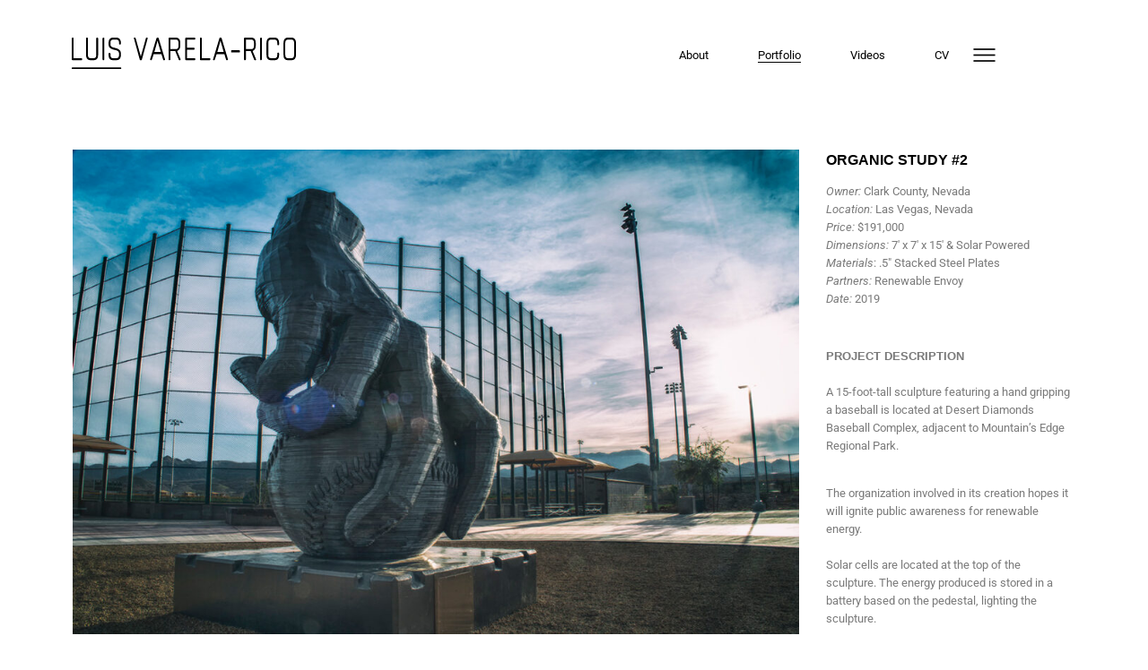

--- FILE ---
content_type: text/html; charset=UTF-8
request_url: https://luisvarelarico.com/portfolio/organic-study-2/
body_size: 14395
content:
<!DOCTYPE html>
<html lang="en-US">
    <head>
        <meta charset="UTF-8">
        <meta name="viewport" content="width=device-width, initial-scale=1">
        <meta http-equiv="X-UA-Compatible" content="ie=edge">
        <meta name='robots' content='index, follow, max-image-preview:large, max-snippet:-1, max-video-preview:-1' />
	<style>img:is([sizes="auto" i], [sizes^="auto," i]) { contain-intrinsic-size: 3000px 1500px }</style>
	
	<!-- This site is optimized with the Yoast SEO plugin v26.4 - https://yoast.com/wordpress/plugins/seo/ -->
	<title>Organic Study #2 -</title>
	<link rel="canonical" href="https://luisvarelarico.com/portfolio/organic-study-2/" />
	<meta property="og:locale" content="en_US" />
	<meta property="og:type" content="article" />
	<meta property="og:title" content="Organic Study #2 -" />
	<meta property="og:description" content="ORGANIC STUDY #2 Owner: Clark County, NevadaLocation: Las Vegas, NevadaPrice: $191,000Dimensions: 7&#8242; x 7&#8242; x 15&#8242; &amp; Solar..." />
	<meta property="og:url" content="https://luisvarelarico.com/portfolio/organic-study-2/" />
	<meta property="article:modified_time" content="2025-11-05T05:55:37+00:00" />
	<meta property="og:image" content="https://luisvarelarico.com/wp-content/uploads/2018/09/os2_cover.jpg" />
	<meta property="og:image:width" content="800" />
	<meta property="og:image:height" content="800" />
	<meta property="og:image:type" content="image/jpeg" />
	<meta name="twitter:card" content="summary_large_image" />
	<meta name="twitter:label1" content="Est. reading time" />
	<meta name="twitter:data1" content="3 minutes" />
	<script type="application/ld+json" class="yoast-schema-graph">{"@context":"https://schema.org","@graph":[{"@type":"WebPage","@id":"https://luisvarelarico.com/portfolio/organic-study-2/","url":"https://luisvarelarico.com/portfolio/organic-study-2/","name":"Organic Study #2 -","isPartOf":{"@id":"https://luisvarelarico.com/#website"},"primaryImageOfPage":{"@id":"https://luisvarelarico.com/portfolio/organic-study-2/#primaryimage"},"image":{"@id":"https://luisvarelarico.com/portfolio/organic-study-2/#primaryimage"},"thumbnailUrl":"https://luisvarelarico.com/wp-content/uploads/2018/09/os2_cover.jpg","datePublished":"2020-05-01T12:38:00+00:00","dateModified":"2025-11-05T05:55:37+00:00","breadcrumb":{"@id":"https://luisvarelarico.com/portfolio/organic-study-2/#breadcrumb"},"inLanguage":"en-US","potentialAction":[{"@type":"ReadAction","target":["https://luisvarelarico.com/portfolio/organic-study-2/"]}]},{"@type":"ImageObject","inLanguage":"en-US","@id":"https://luisvarelarico.com/portfolio/organic-study-2/#primaryimage","url":"https://luisvarelarico.com/wp-content/uploads/2018/09/os2_cover.jpg","contentUrl":"https://luisvarelarico.com/wp-content/uploads/2018/09/os2_cover.jpg","width":800,"height":800},{"@type":"BreadcrumbList","@id":"https://luisvarelarico.com/portfolio/organic-study-2/#breadcrumb","itemListElement":[{"@type":"ListItem","position":1,"name":"Home","item":"https://luisvarelarico.com/"},{"@type":"ListItem","position":2,"name":"Organic Study #2"}]},{"@type":"WebSite","@id":"https://luisvarelarico.com/#website","url":"https://luisvarelarico.com/","name":"","description":"","potentialAction":[{"@type":"SearchAction","target":{"@type":"EntryPoint","urlTemplate":"https://luisvarelarico.com/?s={search_term_string}"},"query-input":{"@type":"PropertyValueSpecification","valueRequired":true,"valueName":"search_term_string"}}],"inLanguage":"en-US"}]}</script>
	<!-- / Yoast SEO plugin. -->


<link rel='dns-prefetch' href='//www.googletagmanager.com' />
<link rel='dns-prefetch' href='//fonts.googleapis.com' />
<link rel="alternate" type="application/rss+xml" title=" &raquo; Feed" href="https://luisvarelarico.com/feed/" />
<link rel="alternate" type="application/rss+xml" title=" &raquo; Comments Feed" href="https://luisvarelarico.com/comments/feed/" />
<link rel="alternate" type="application/rss+xml" title=" &raquo; Organic Study #2 Comments Feed" href="https://luisvarelarico.com/portfolio/organic-study-2/feed/" />
<script type="text/javascript">
/* <![CDATA[ */
window._wpemojiSettings = {"baseUrl":"https:\/\/s.w.org\/images\/core\/emoji\/16.0.1\/72x72\/","ext":".png","svgUrl":"https:\/\/s.w.org\/images\/core\/emoji\/16.0.1\/svg\/","svgExt":".svg","source":{"concatemoji":"https:\/\/luisvarelarico.com\/wp-includes\/js\/wp-emoji-release.min.js?ver=6.8.3"}};
/*! This file is auto-generated */
!function(s,n){var o,i,e;function c(e){try{var t={supportTests:e,timestamp:(new Date).valueOf()};sessionStorage.setItem(o,JSON.stringify(t))}catch(e){}}function p(e,t,n){e.clearRect(0,0,e.canvas.width,e.canvas.height),e.fillText(t,0,0);var t=new Uint32Array(e.getImageData(0,0,e.canvas.width,e.canvas.height).data),a=(e.clearRect(0,0,e.canvas.width,e.canvas.height),e.fillText(n,0,0),new Uint32Array(e.getImageData(0,0,e.canvas.width,e.canvas.height).data));return t.every(function(e,t){return e===a[t]})}function u(e,t){e.clearRect(0,0,e.canvas.width,e.canvas.height),e.fillText(t,0,0);for(var n=e.getImageData(16,16,1,1),a=0;a<n.data.length;a++)if(0!==n.data[a])return!1;return!0}function f(e,t,n,a){switch(t){case"flag":return n(e,"\ud83c\udff3\ufe0f\u200d\u26a7\ufe0f","\ud83c\udff3\ufe0f\u200b\u26a7\ufe0f")?!1:!n(e,"\ud83c\udde8\ud83c\uddf6","\ud83c\udde8\u200b\ud83c\uddf6")&&!n(e,"\ud83c\udff4\udb40\udc67\udb40\udc62\udb40\udc65\udb40\udc6e\udb40\udc67\udb40\udc7f","\ud83c\udff4\u200b\udb40\udc67\u200b\udb40\udc62\u200b\udb40\udc65\u200b\udb40\udc6e\u200b\udb40\udc67\u200b\udb40\udc7f");case"emoji":return!a(e,"\ud83e\udedf")}return!1}function g(e,t,n,a){var r="undefined"!=typeof WorkerGlobalScope&&self instanceof WorkerGlobalScope?new OffscreenCanvas(300,150):s.createElement("canvas"),o=r.getContext("2d",{willReadFrequently:!0}),i=(o.textBaseline="top",o.font="600 32px Arial",{});return e.forEach(function(e){i[e]=t(o,e,n,a)}),i}function t(e){var t=s.createElement("script");t.src=e,t.defer=!0,s.head.appendChild(t)}"undefined"!=typeof Promise&&(o="wpEmojiSettingsSupports",i=["flag","emoji"],n.supports={everything:!0,everythingExceptFlag:!0},e=new Promise(function(e){s.addEventListener("DOMContentLoaded",e,{once:!0})}),new Promise(function(t){var n=function(){try{var e=JSON.parse(sessionStorage.getItem(o));if("object"==typeof e&&"number"==typeof e.timestamp&&(new Date).valueOf()<e.timestamp+604800&&"object"==typeof e.supportTests)return e.supportTests}catch(e){}return null}();if(!n){if("undefined"!=typeof Worker&&"undefined"!=typeof OffscreenCanvas&&"undefined"!=typeof URL&&URL.createObjectURL&&"undefined"!=typeof Blob)try{var e="postMessage("+g.toString()+"("+[JSON.stringify(i),f.toString(),p.toString(),u.toString()].join(",")+"));",a=new Blob([e],{type:"text/javascript"}),r=new Worker(URL.createObjectURL(a),{name:"wpTestEmojiSupports"});return void(r.onmessage=function(e){c(n=e.data),r.terminate(),t(n)})}catch(e){}c(n=g(i,f,p,u))}t(n)}).then(function(e){for(var t in e)n.supports[t]=e[t],n.supports.everything=n.supports.everything&&n.supports[t],"flag"!==t&&(n.supports.everythingExceptFlag=n.supports.everythingExceptFlag&&n.supports[t]);n.supports.everythingExceptFlag=n.supports.everythingExceptFlag&&!n.supports.flag,n.DOMReady=!1,n.readyCallback=function(){n.DOMReady=!0}}).then(function(){return e}).then(function(){var e;n.supports.everything||(n.readyCallback(),(e=n.source||{}).concatemoji?t(e.concatemoji):e.wpemoji&&e.twemoji&&(t(e.twemoji),t(e.wpemoji)))}))}((window,document),window._wpemojiSettings);
/* ]]> */
</script>
<style id='wp-emoji-styles-inline-css' type='text/css'>

	img.wp-smiley, img.emoji {
		display: inline !important;
		border: none !important;
		box-shadow: none !important;
		height: 1em !important;
		width: 1em !important;
		margin: 0 0.07em !important;
		vertical-align: -0.1em !important;
		background: none !important;
		padding: 0 !important;
	}
</style>
<style id='classic-theme-styles-inline-css' type='text/css'>
/*! This file is auto-generated */
.wp-block-button__link{color:#fff;background-color:#32373c;border-radius:9999px;box-shadow:none;text-decoration:none;padding:calc(.667em + 2px) calc(1.333em + 2px);font-size:1.125em}.wp-block-file__button{background:#32373c;color:#fff;text-decoration:none}
</style>
<style id='global-styles-inline-css' type='text/css'>
:root{--wp--preset--aspect-ratio--square: 1;--wp--preset--aspect-ratio--4-3: 4/3;--wp--preset--aspect-ratio--3-4: 3/4;--wp--preset--aspect-ratio--3-2: 3/2;--wp--preset--aspect-ratio--2-3: 2/3;--wp--preset--aspect-ratio--16-9: 16/9;--wp--preset--aspect-ratio--9-16: 9/16;--wp--preset--color--black: #000000;--wp--preset--color--cyan-bluish-gray: #abb8c3;--wp--preset--color--white: #ffffff;--wp--preset--color--pale-pink: #f78da7;--wp--preset--color--vivid-red: #cf2e2e;--wp--preset--color--luminous-vivid-orange: #ff6900;--wp--preset--color--luminous-vivid-amber: #fcb900;--wp--preset--color--light-green-cyan: #7bdcb5;--wp--preset--color--vivid-green-cyan: #00d084;--wp--preset--color--pale-cyan-blue: #8ed1fc;--wp--preset--color--vivid-cyan-blue: #0693e3;--wp--preset--color--vivid-purple: #9b51e0;--wp--preset--gradient--vivid-cyan-blue-to-vivid-purple: linear-gradient(135deg,rgba(6,147,227,1) 0%,rgb(155,81,224) 100%);--wp--preset--gradient--light-green-cyan-to-vivid-green-cyan: linear-gradient(135deg,rgb(122,220,180) 0%,rgb(0,208,130) 100%);--wp--preset--gradient--luminous-vivid-amber-to-luminous-vivid-orange: linear-gradient(135deg,rgba(252,185,0,1) 0%,rgba(255,105,0,1) 100%);--wp--preset--gradient--luminous-vivid-orange-to-vivid-red: linear-gradient(135deg,rgba(255,105,0,1) 0%,rgb(207,46,46) 100%);--wp--preset--gradient--very-light-gray-to-cyan-bluish-gray: linear-gradient(135deg,rgb(238,238,238) 0%,rgb(169,184,195) 100%);--wp--preset--gradient--cool-to-warm-spectrum: linear-gradient(135deg,rgb(74,234,220) 0%,rgb(151,120,209) 20%,rgb(207,42,186) 40%,rgb(238,44,130) 60%,rgb(251,105,98) 80%,rgb(254,248,76) 100%);--wp--preset--gradient--blush-light-purple: linear-gradient(135deg,rgb(255,206,236) 0%,rgb(152,150,240) 100%);--wp--preset--gradient--blush-bordeaux: linear-gradient(135deg,rgb(254,205,165) 0%,rgb(254,45,45) 50%,rgb(107,0,62) 100%);--wp--preset--gradient--luminous-dusk: linear-gradient(135deg,rgb(255,203,112) 0%,rgb(199,81,192) 50%,rgb(65,88,208) 100%);--wp--preset--gradient--pale-ocean: linear-gradient(135deg,rgb(255,245,203) 0%,rgb(182,227,212) 50%,rgb(51,167,181) 100%);--wp--preset--gradient--electric-grass: linear-gradient(135deg,rgb(202,248,128) 0%,rgb(113,206,126) 100%);--wp--preset--gradient--midnight: linear-gradient(135deg,rgb(2,3,129) 0%,rgb(40,116,252) 100%);--wp--preset--font-size--small: 13px;--wp--preset--font-size--medium: 20px;--wp--preset--font-size--large: 36px;--wp--preset--font-size--x-large: 42px;--wp--preset--spacing--20: 0.44rem;--wp--preset--spacing--30: 0.67rem;--wp--preset--spacing--40: 1rem;--wp--preset--spacing--50: 1.5rem;--wp--preset--spacing--60: 2.25rem;--wp--preset--spacing--70: 3.38rem;--wp--preset--spacing--80: 5.06rem;--wp--preset--shadow--natural: 6px 6px 9px rgba(0, 0, 0, 0.2);--wp--preset--shadow--deep: 12px 12px 50px rgba(0, 0, 0, 0.4);--wp--preset--shadow--sharp: 6px 6px 0px rgba(0, 0, 0, 0.2);--wp--preset--shadow--outlined: 6px 6px 0px -3px rgba(255, 255, 255, 1), 6px 6px rgba(0, 0, 0, 1);--wp--preset--shadow--crisp: 6px 6px 0px rgba(0, 0, 0, 1);}:where(.is-layout-flex){gap: 0.5em;}:where(.is-layout-grid){gap: 0.5em;}body .is-layout-flex{display: flex;}.is-layout-flex{flex-wrap: wrap;align-items: center;}.is-layout-flex > :is(*, div){margin: 0;}body .is-layout-grid{display: grid;}.is-layout-grid > :is(*, div){margin: 0;}:where(.wp-block-columns.is-layout-flex){gap: 2em;}:where(.wp-block-columns.is-layout-grid){gap: 2em;}:where(.wp-block-post-template.is-layout-flex){gap: 1.25em;}:where(.wp-block-post-template.is-layout-grid){gap: 1.25em;}.has-black-color{color: var(--wp--preset--color--black) !important;}.has-cyan-bluish-gray-color{color: var(--wp--preset--color--cyan-bluish-gray) !important;}.has-white-color{color: var(--wp--preset--color--white) !important;}.has-pale-pink-color{color: var(--wp--preset--color--pale-pink) !important;}.has-vivid-red-color{color: var(--wp--preset--color--vivid-red) !important;}.has-luminous-vivid-orange-color{color: var(--wp--preset--color--luminous-vivid-orange) !important;}.has-luminous-vivid-amber-color{color: var(--wp--preset--color--luminous-vivid-amber) !important;}.has-light-green-cyan-color{color: var(--wp--preset--color--light-green-cyan) !important;}.has-vivid-green-cyan-color{color: var(--wp--preset--color--vivid-green-cyan) !important;}.has-pale-cyan-blue-color{color: var(--wp--preset--color--pale-cyan-blue) !important;}.has-vivid-cyan-blue-color{color: var(--wp--preset--color--vivid-cyan-blue) !important;}.has-vivid-purple-color{color: var(--wp--preset--color--vivid-purple) !important;}.has-black-background-color{background-color: var(--wp--preset--color--black) !important;}.has-cyan-bluish-gray-background-color{background-color: var(--wp--preset--color--cyan-bluish-gray) !important;}.has-white-background-color{background-color: var(--wp--preset--color--white) !important;}.has-pale-pink-background-color{background-color: var(--wp--preset--color--pale-pink) !important;}.has-vivid-red-background-color{background-color: var(--wp--preset--color--vivid-red) !important;}.has-luminous-vivid-orange-background-color{background-color: var(--wp--preset--color--luminous-vivid-orange) !important;}.has-luminous-vivid-amber-background-color{background-color: var(--wp--preset--color--luminous-vivid-amber) !important;}.has-light-green-cyan-background-color{background-color: var(--wp--preset--color--light-green-cyan) !important;}.has-vivid-green-cyan-background-color{background-color: var(--wp--preset--color--vivid-green-cyan) !important;}.has-pale-cyan-blue-background-color{background-color: var(--wp--preset--color--pale-cyan-blue) !important;}.has-vivid-cyan-blue-background-color{background-color: var(--wp--preset--color--vivid-cyan-blue) !important;}.has-vivid-purple-background-color{background-color: var(--wp--preset--color--vivid-purple) !important;}.has-black-border-color{border-color: var(--wp--preset--color--black) !important;}.has-cyan-bluish-gray-border-color{border-color: var(--wp--preset--color--cyan-bluish-gray) !important;}.has-white-border-color{border-color: var(--wp--preset--color--white) !important;}.has-pale-pink-border-color{border-color: var(--wp--preset--color--pale-pink) !important;}.has-vivid-red-border-color{border-color: var(--wp--preset--color--vivid-red) !important;}.has-luminous-vivid-orange-border-color{border-color: var(--wp--preset--color--luminous-vivid-orange) !important;}.has-luminous-vivid-amber-border-color{border-color: var(--wp--preset--color--luminous-vivid-amber) !important;}.has-light-green-cyan-border-color{border-color: var(--wp--preset--color--light-green-cyan) !important;}.has-vivid-green-cyan-border-color{border-color: var(--wp--preset--color--vivid-green-cyan) !important;}.has-pale-cyan-blue-border-color{border-color: var(--wp--preset--color--pale-cyan-blue) !important;}.has-vivid-cyan-blue-border-color{border-color: var(--wp--preset--color--vivid-cyan-blue) !important;}.has-vivid-purple-border-color{border-color: var(--wp--preset--color--vivid-purple) !important;}.has-vivid-cyan-blue-to-vivid-purple-gradient-background{background: var(--wp--preset--gradient--vivid-cyan-blue-to-vivid-purple) !important;}.has-light-green-cyan-to-vivid-green-cyan-gradient-background{background: var(--wp--preset--gradient--light-green-cyan-to-vivid-green-cyan) !important;}.has-luminous-vivid-amber-to-luminous-vivid-orange-gradient-background{background: var(--wp--preset--gradient--luminous-vivid-amber-to-luminous-vivid-orange) !important;}.has-luminous-vivid-orange-to-vivid-red-gradient-background{background: var(--wp--preset--gradient--luminous-vivid-orange-to-vivid-red) !important;}.has-very-light-gray-to-cyan-bluish-gray-gradient-background{background: var(--wp--preset--gradient--very-light-gray-to-cyan-bluish-gray) !important;}.has-cool-to-warm-spectrum-gradient-background{background: var(--wp--preset--gradient--cool-to-warm-spectrum) !important;}.has-blush-light-purple-gradient-background{background: var(--wp--preset--gradient--blush-light-purple) !important;}.has-blush-bordeaux-gradient-background{background: var(--wp--preset--gradient--blush-bordeaux) !important;}.has-luminous-dusk-gradient-background{background: var(--wp--preset--gradient--luminous-dusk) !important;}.has-pale-ocean-gradient-background{background: var(--wp--preset--gradient--pale-ocean) !important;}.has-electric-grass-gradient-background{background: var(--wp--preset--gradient--electric-grass) !important;}.has-midnight-gradient-background{background: var(--wp--preset--gradient--midnight) !important;}.has-small-font-size{font-size: var(--wp--preset--font-size--small) !important;}.has-medium-font-size{font-size: var(--wp--preset--font-size--medium) !important;}.has-large-font-size{font-size: var(--wp--preset--font-size--large) !important;}.has-x-large-font-size{font-size: var(--wp--preset--font-size--x-large) !important;}
:where(.wp-block-post-template.is-layout-flex){gap: 1.25em;}:where(.wp-block-post-template.is-layout-grid){gap: 1.25em;}
:where(.wp-block-columns.is-layout-flex){gap: 2em;}:where(.wp-block-columns.is-layout-grid){gap: 2em;}
:root :where(.wp-block-pullquote){font-size: 1.5em;line-height: 1.6;}
</style>
<link rel='stylesheet' id='contact-form-7-css' href='https://luisvarelarico.com/wp-content/plugins/contact-form-7/includes/css/styles.css?ver=6.1.3' type='text/css' media='all' />
<link rel='stylesheet' id='wp-components-css' href='https://luisvarelarico.com/wp-includes/css/dist/components/style.min.css?ver=6.8.3' type='text/css' media='all' />
<link rel='stylesheet' id='godaddy-styles-css' href='https://luisvarelarico.com/wp-content/mu-plugins/vendor/wpex/godaddy-launch/includes/Dependencies/GoDaddy/Styles/build/latest.css?ver=2.0.2' type='text/css' media='all' />
<link rel='stylesheet' id='neuron-style-css' href='https://luisvarelarico.com/wp-content/plugins/neuron-core-bifrost/assets/styles/style.css?ver=2.1.6' type='text/css' media='all' />
<style id='neuron-style-inline-css' type='text/css'>

            @font-face {
                font-family: "";
                src: url();
                font-weight: normal;
                font-style: normal;
            }
        
</style>
<link rel='stylesheet' id='bifrost-main-style-css' href='https://luisvarelarico.com/wp-content/themes/bifrost/assets/styles/bifrost.css?ver=2.3.5' type='text/css' media='all' />
<link rel='stylesheet' id='magnific-popup-css' href='https://luisvarelarico.com/wp-content/themes/bifrost/assets/styles/magnific-popup.css?ver=2.3.5' type='text/css' media='all' />
<link rel='stylesheet' id='owl-carousel-css' href='https://luisvarelarico.com/wp-content/themes/bifrost/assets/styles/owl.carousel.min.css?ver=2.3.5' type='text/css' media='all' />
<link rel='stylesheet' id='bifrost-wp-style-css' href='https://luisvarelarico.com/wp-content/themes/bifrost/style.css?ver=6.8.3' type='text/css' media='all' />
<link rel='stylesheet' id='bifrost-fonts-css' href='//fonts.googleapis.com/css?family=Roboto%3A300%2C400%2C400i%2C500%2C700&#038;ver=2.3.5' type='text/css' media='all' />
<link rel='stylesheet' id='elementor-icons-css' href='https://luisvarelarico.com/wp-content/plugins/elementor/assets/lib/eicons/css/elementor-icons.min.css?ver=5.44.0' type='text/css' media='all' />
<link rel='stylesheet' id='elementor-frontend-css' href='https://luisvarelarico.com/wp-content/plugins/elementor/assets/css/frontend.min.css?ver=3.33.2' type='text/css' media='all' />
<link rel='stylesheet' id='elementor-post-29227-css' href='https://luisvarelarico.com/wp-content/uploads/elementor/css/post-29227.css?ver=1764228619' type='text/css' media='all' />
<link rel='stylesheet' id='elementor-post-29419-css' href='https://luisvarelarico.com/wp-content/uploads/elementor/css/post-29419.css?ver=1764228631' type='text/css' media='all' />
<link rel='stylesheet' id='elementor-gf-local-roboto-css' href='https://luisvarelarico.com/wp-content/uploads/elementor/google-fonts/css/roboto.css?ver=1742283857' type='text/css' media='all' />
<link rel='stylesheet' id='elementor-gf-local-robotoslab-css' href='https://luisvarelarico.com/wp-content/uploads/elementor/google-fonts/css/robotoslab.css?ver=1742283861' type='text/css' media='all' />
<script type="text/javascript" src="https://luisvarelarico.com/wp-includes/js/jquery/jquery.min.js?ver=3.7.1" id="jquery-core-js"></script>
<script type="text/javascript" src="https://luisvarelarico.com/wp-includes/js/jquery/jquery-migrate.min.js?ver=3.4.1" id="jquery-migrate-js"></script>

<!-- Google tag (gtag.js) snippet added by Site Kit -->
<!-- Google Analytics snippet added by Site Kit -->
<script type="text/javascript" src="https://www.googletagmanager.com/gtag/js?id=G-X7EDMK1MNT" id="google_gtagjs-js" async></script>
<script type="text/javascript" id="google_gtagjs-js-after">
/* <![CDATA[ */
window.dataLayer = window.dataLayer || [];function gtag(){dataLayer.push(arguments);}
gtag("set","linker",{"domains":["luisvarelarico.com"]});
gtag("js", new Date());
gtag("set", "developer_id.dZTNiMT", true);
gtag("config", "G-X7EDMK1MNT");
/* ]]> */
</script>
<link rel="https://api.w.org/" href="https://luisvarelarico.com/wp-json/" /><link rel="EditURI" type="application/rsd+xml" title="RSD" href="https://luisvarelarico.com/xmlrpc.php?rsd" />
<link rel='shortlink' href='https://luisvarelarico.com/?p=29419' />
<link rel="alternate" title="oEmbed (JSON)" type="application/json+oembed" href="https://luisvarelarico.com/wp-json/oembed/1.0/embed?url=https%3A%2F%2Fluisvarelarico.com%2Fportfolio%2Forganic-study-2%2F" />
<link rel="alternate" title="oEmbed (XML)" type="text/xml+oembed" href="https://luisvarelarico.com/wp-json/oembed/1.0/embed?url=https%3A%2F%2Fluisvarelarico.com%2Fportfolio%2Forganic-study-2%2F&#038;format=xml" />
<meta name="generator" content="Site Kit by Google 1.166.0" /><meta name="generator" content="Elementor 3.33.2; features: additional_custom_breakpoints; settings: css_print_method-external, google_font-enabled, font_display-auto">
<style type="text/css">.recentcomments a{display:inline !important;padding:0 !important;margin:0 !important;}</style>			<style>
				.e-con.e-parent:nth-of-type(n+4):not(.e-lazyloaded):not(.e-no-lazyload),
				.e-con.e-parent:nth-of-type(n+4):not(.e-lazyloaded):not(.e-no-lazyload) * {
					background-image: none !important;
				}
				@media screen and (max-height: 1024px) {
					.e-con.e-parent:nth-of-type(n+3):not(.e-lazyloaded):not(.e-no-lazyload),
					.e-con.e-parent:nth-of-type(n+3):not(.e-lazyloaded):not(.e-no-lazyload) * {
						background-image: none !important;
					}
				}
				@media screen and (max-height: 640px) {
					.e-con.e-parent:nth-of-type(n+2):not(.e-lazyloaded):not(.e-no-lazyload),
					.e-con.e-parent:nth-of-type(n+2):not(.e-lazyloaded):not(.e-no-lazyload) * {
						background-image: none !important;
					}
				}
			</style>
			<link rel="icon" href="https://luisvarelarico.com/wp-content/uploads/2020/10/luis_favicon.jpg" sizes="32x32" />
<link rel="icon" href="https://luisvarelarico.com/wp-content/uploads/2020/10/luis_favicon.jpg" sizes="192x192" />
<link rel="apple-touch-icon" href="https://luisvarelarico.com/wp-content/uploads/2020/10/luis_favicon.jpg" />
<meta name="msapplication-TileImage" content="https://luisvarelarico.com/wp-content/uploads/2020/10/luis_favicon.jpg" />
		<style type="text/css" id="wp-custom-css">
			.row.d-flex.align-items-center {flex-flow: row-reverse;}		</style>
		<style id="kirki-inline-styles">h1, .h1, h2, .h2, h3, .h3, h4, .h4, h5, .h5, h6, .h6, b, strong, ul.menu.m-header-default-menu li.menu-item > a, .o-hero .o-hero__content .o-hero__content__title, input[type=submit], button, .button, .a-button, .o-breadcrumb .o-breadcrumb__list .o-breadcrumb__list__item, .o-comments .o-comments__area .o-comment .o-comment__details .o-comment__author-meta .comment-reply-link, .o-mini-cart .o-mini-cart__holder .o-mini-cart__holder__cart-list .o-mini-cart__holder__cart-list__item .o-mini-cart__holder__cart-list__item__meta .title, .o-mini-cart .o-mini-cart__total-holder .o-mini-cart__total-holder__total .price .amount, .tagcloud a, .woocommerce .o-product .m-product-summary .product_meta > span, .woocommerce .o-product .woocommerce-tabs ul.tabs li a, .woocommerce .o-product .woocommerce-tabs .woocommerce-Tabs-panel.woocommerce-Tabs-panel--additional_information table tr th, .a-woo-badge, .woocommerce .o-product .m-product-summary table.variations tr td label, .t-404 .o-hero .o-hero__content .o-hero__content__title h1{font-family:"Fira Sans Condensed", Helvetica, Arial, sans-serif;}body, input, textarea, select, code, .woocommerce .o-product .m-product-summary .product_meta > span span, .woocommerce .o-product .m-product-summary .product_meta > span a{font-family:"Fira Sans", Helvetica, Arial, sans-serif;}</style>    </head>
    <body class="wp-singular portfolio-template-default single single-portfolio postid-29419 wp-theme-bifrost elementor-default elementor-kit-29227 elementor-page elementor-page-29419">
                <div class="l-theme-wrapper">
                            <div class="l-template-header-wrapper">
                                        
                    <header class="l-template-header">
                        <style>.elementor-20807 .elementor-element.elementor-element-0a12b62:not(.elementor-motion-effects-element-type-background), .elementor-20807 .elementor-element.elementor-element-0a12b62 > .elementor-motion-effects-container > .elementor-motion-effects-layer{background-color:#ffffff;}.elementor-20807 .elementor-element.elementor-element-0a12b62 > .elementor-container{min-height:100vh;}.elementor-20807 .elementor-element.elementor-element-0a12b62{width:100%;max-width:100%;transition:background 0.3s, border 0.3s, border-radius 0.3s, box-shadow 0.3s;z-index:999;}.elementor-20807 .elementor-element.elementor-element-0a12b62 > .elementor-background-overlay{transition:background 0.3s, border-radius 0.3s, opacity 0.3s;}.elementor-bc-flex-widget .elementor-20807 .elementor-element.elementor-element-5e8742f.elementor-column .elementor-widget-wrap{align-items:center;}.elementor-20807 .elementor-element.elementor-element-5e8742f.elementor-column.elementor-element[data-element_type="column"] > .elementor-widget-wrap.elementor-element-populated{align-content:center;align-items:center;}.elementor-20807 .elementor-element.elementor-element-5e8742f.elementor-column > .elementor-widget-wrap{justify-content:center;}.elementor-20807 .elementor-element.elementor-element-5e8742f > .elementor-element-populated{padding:5% 5% 5% 5%;}.elementor-20807 .elementor-element.elementor-element-04753ca{width:var( --container-widget-width, 335px );max-width:335px;--container-widget-width:335px;--container-widget-flex-grow:0;}.elementor-20807 .elementor-element.elementor-element-04753ca > .elementor-widget-container{margin:0px 0px 54px 0px;}.elementor-20807 .elementor-element.elementor-element-04753ca nav > ul:not(.sub-menu){text-align:center;}.elementor-20807 .elementor-element.elementor-element-04753ca nav > ul li.menu-item-has-children .menu-item-icon{center:auto;}.elementor-20807 .elementor-element.elementor-element-04753ca nav.m-nav-menu--vertical > ul li.menu-item-has-children ul.sub-menu{padding-center:1.8333333333rem;}.elementor-20807 .elementor-element.elementor-element-04753ca nav > ul > li > a{font-size:3.1666666667rem;font-weight:600;}.elementor-20807 .elementor-element.elementor-element-04753ca nav > ul > li{padding-top:8px;padding-bottom:8px;}.elementor-20807 .elementor-element.elementor-element-04753ca .m-nav-menu--vertical > ul > li.menu-item-has-children > .menu-item-icon{margin-top:8px;}.elementor-20807 .elementor-element.elementor-element-04753ca .m-nav-menu--mobile nav > ul > li.menu-item-has-children > .menu-item-icon{margin-top:8px;}.elementor-20807 .elementor-element.elementor-element-04753ca nav ul li.menu-item-has-children > ul.sub-menu li a, .elementor-20807 .elementor-element.elementor-element-04753ca nav ul li.menu-item.menu-item-has-children.m-mega-menu > ul.sub-menu > li.menu-item ul.sub-menu li.menu-item a{font-size:2.3333333333rem;font-weight:600;}.elementor-20807 .elementor-element.elementor-element-04753ca .m-nav-menu--horizontal ul li.menu-item-has-children > ul.sub-menu{padding:12px 0px 0px 0px;}.elementor-20807 .elementor-element.elementor-element-04753ca .m-nav-menu--horizontal ul li.menu-item-has-children:not(.m-mega-menu) > ul.sub-menu ul.sub-menu{margin-top:-12px !important;margin-left:calc(0px + 1px) !important;}.elementor-20807 .elementor-element.elementor-element-04753ca .m-nav-menu--horizontal ul li.menu-item-has-children:not(.m-mega-menu) > ul.sub-menu ul.sub-menu::before{left:calc(-0px - 1px) !important;width:calc(0px + 2px) !important;}.elementor-20807 .elementor-element.elementor-element-04753ca .m-nav-menu--horizontal ul li.menu-item-has-children:not(.m-mega-menu) > ul.sub-menu ul.sub-menu.sub-menu--left{margin-right:calc(0px + 1px) !important;margin-left:0 !important;}.elementor-20807 .elementor-element.elementor-element-04753ca .m-nav-menu--horizontal ul li.menu-item-has-children:not(.m-mega-menu) > ul.sub-menu ul.sub-menu.sub-menu--left::before{right:calc(-0px - 1px) !important;width:calc(0px + 2px) !important;left:auto !important;}.elementor-20807 .elementor-element.elementor-element-04753ca .m-nav-menu--horizontal ul.m-mega-menu-holder li.menu-item-has-children.m-mega-menu > ul.sub-menu{padding-top:12px !important;padding-bottom:0px !important;}.elementor-20807 .elementor-element.elementor-element-04753ca .m-nav-menu--horizontal ul.m-mega-menu-holder li.menu-item-has-children.m-mega-menu > ul.sub-menu > li{padding-right:0px !important;padding-left:0px !important;}.elementor-20807 .elementor-element.elementor-element-04753ca .m-nav-menu--vertical ul li.menu-item-has-children > ul.sub-menu{padding:12px 0px 0px 0px;}.elementor-20807 .elementor-element.elementor-element-04753ca .m-nav-menu--mobile ul li.menu-item-has-children > ul.sub-menu{padding:12px 0px 0px 0px;}.elementor-20807 .elementor-element.elementor-element-04753ca nav ul li.menu-item-has-children > ul.sub-menu li:not(:last-of-type){margin-bottom:22px;}.elementor-20807 .elementor-element.elementor-element-04753ca nav ul li.menu-item-has-children > ul.sub-menu li.menu-item-has-children::after{color:#000000 !important;font-size:26px;}.elementor-20807 .elementor-element.elementor-element-04753ca .m-nav-menu--vertical ul li.menu-item-has-children .menu-item-icon svg{color:#000000 !important;width:26px;height:26px;}.elementor-20807 .elementor-element.elementor-element-04753ca .m-nav-menu--mobile ul li.menu-item-has-children .menu-item-icon svg{color:#000000 !important;width:26px;height:26px;}.elementor-20807 .elementor-element.elementor-element-7c2c324{--grid-template-columns:repeat(0, auto);--icon-size:24px;--grid-column-gap:26px;--grid-row-gap:0px;}.elementor-20807 .elementor-element.elementor-element-7c2c324 .elementor-widget-container{text-align:center;}.elementor-20807 .elementor-element.elementor-element-7c2c324 .elementor-social-icon{background-color:rgba(0,0,0,0);--icon-padding:0em;}.elementor-20807 .elementor-element.elementor-element-7c2c324 .elementor-social-icon i{color:#000000;}.elementor-20807 .elementor-element.elementor-element-7c2c324 .elementor-social-icon svg{fill:#000000;}.elementor-20807 .elementor-element.elementor-element-7c2c324 .elementor-social-icon:hover{background-color:rgba(0,0,0,0);}.elementor-20807 .elementor-element.elementor-element-7c2c324 .elementor-social-icon:hover i{color:#000000;}.elementor-20807 .elementor-element.elementor-element-7c2c324 .elementor-social-icon:hover svg{fill:#000000;}.elementor-20807 .elementor-element.elementor-element-15519cc:not(.elementor-motion-effects-element-type-background), .elementor-20807 .elementor-element.elementor-element-15519cc > .elementor-motion-effects-container > .elementor-motion-effects-layer{background-color:#FFFFFF;}.elementor-20807 .elementor-element.elementor-element-15519cc{transition:background 0.3s, border 0.3s, border-radius 0.3s, box-shadow 0.3s;margin-top:0px;margin-bottom:0px;padding:32px 0px 35px 0px;}.elementor-20807 .elementor-element.elementor-element-15519cc > .elementor-background-overlay{transition:background 0.3s, border-radius 0.3s, opacity 0.3s;}.elementor-20807 .elementor-element.elementor-element-ff99b89 > .elementor-widget-container{margin:0px 0px 0px 0px;}.elementor-20807 .elementor-element.elementor-element-ff99b89 .neuron-logo{justify-content:flex-start !important;-webkit-box-pack:start !important;-ms-flex-pack:start !important;}.elementor-20807 .elementor-element.elementor-element-ff99b89 .neuron-logo img{width:250px;}.elementor-20807 .elementor-element.elementor-element-5085670 > .elementor-widget-container{margin:0px 0px 0px 0px;padding:0px 0px 0px 0px;}.elementor-20807 .elementor-element.elementor-element-5085670 nav > ul:not(.sub-menu){text-align:right;}.elementor-20807 .elementor-element.elementor-element-5085670 nav > ul li.menu-item-has-children .menu-item-icon{right:auto;}.elementor-20807 .elementor-element.elementor-element-5085670 nav.m-nav-menu--vertical > ul li.menu-item-has-children ul.sub-menu{padding-right:1.8333333333rem;}.elementor-20807 .elementor-element.elementor-element-5085670 .m-nav-menu--horizontal > ul > li{margin-left:51px;}.elementor-20807 .elementor-element.elementor-element-5085670 .m-nav-menu--vertical > ul > li{margin-left:51px;margin-right:51px;}.elementor-20807 .elementor-element.elementor-element-5085670 nav > ul > li{padding-top:10px;padding-bottom:10px;}.elementor-20807 .elementor-element.elementor-element-5085670 .m-nav-menu--vertical > ul > li.menu-item-has-children > .menu-item-icon{margin-top:10px;}.elementor-20807 .elementor-element.elementor-element-5085670 .m-nav-menu--mobile nav > ul > li.menu-item-has-children > .menu-item-icon{margin-top:10px;}.elementor-20807 .elementor-element.elementor-element-33d8f59{width:auto;max-width:auto;align-self:center;}.elementor-20807 .elementor-element.elementor-element-33d8f59 .a-hamburger-holder{justify-content:flex-end !important;-webkit-box-pack:end !important;-ms-flex-pack:end !important;}.elementor-20807 .elementor-element.elementor-element-33d8f59 .a-hamburger svg{width:39px;height:39px !important;}.elementor-20807 .elementor-element.elementor-element-33d8f59 .a-hamburger svg line{stroke:#000000 !important;}@media(min-width:768px){.elementor-20807 .elementor-element.elementor-element-b07980a{width:62.544%;}.elementor-20807 .elementor-element.elementor-element-46ae22f{width:12.434%;}}@media(max-width:767px){.elementor-20807 .elementor-element.elementor-element-04753ca nav > ul > li > a{font-size:2.5rem;line-height:20px;}.elementor-20807 .elementor-element.elementor-element-7c2c324{--icon-size:20px;}}</style>		<div data-elementor-type="header" data-elementor-id="20807" class="elementor elementor-20807">
						<section class="elementor-section elementor-top-section elementor-element elementor-element-0a12b62 elementor-section-height-min-height elementor-section-items-stretch neuron-fixed-yes neuron-fixed-hidden-yes neuron-fixed-hidden-yes--close-button elementor-section-boxed elementor-section-height-default neuron-fixed-hidden-yes--fade-in neuron-fixed-alignment-left" data-id="0a12b62" data-element_type="section" data-settings="{&quot;background_background&quot;:&quot;classic&quot;}">
						<div class="elementor-container elementor-column-gap-default">
					<div class="elementor-column elementor-col-100 elementor-top-column elementor-element elementor-element-5e8742f" data-id="5e8742f" data-element_type="column">
			<div class="elementor-widget-wrap elementor-element-populated">
						<div class="elementor-element elementor-element-04753ca elementor-widget__width-initial m-nav-menu--active-class-no elementor-widget elementor-widget-neuron-nav-menu" data-id="04753ca" data-element_type="widget" data-widget_type="neuron-nav-menu.default">
				<div class="elementor-widget-container">
					<nav id="04753ca" class="m-nav-menu--holder m-nav-menu--vertical"><ul id="menu-main-menu" class="menu"><li id="menu-item-29504" class="menu-item menu-item-type-post_type menu-item-object-page menu-item-29504"><a href="https://luisvarelarico.com/about/">About</a></li>
<li id="menu-item-29376" class="menu-item menu-item-type-post_type menu-item-object-page current-menu-ancestor current-menu-parent current_page_parent current_page_ancestor menu-item-has-children menu-item-29376"><a href="https://luisvarelarico.com/portfolio/">Portfolio</a>
<ul class="sub-menu">
	<li id="menu-item-29675" class="menu-item menu-item-type-custom menu-item-object-custom menu-item-29675"><a href="https://luisvarelarico.com/portfolio/cafe/">Pesto Neto</a></li>
	<li id="menu-item-29554" class="menu-item menu-item-type-custom menu-item-object-custom menu-item-29554"><a href="https://luisvarelarico.com/portfolio/vertical-portfolio-v8/">Organic Study #1</a></li>
	<li id="menu-item-29552" class="menu-item menu-item-type-custom menu-item-object-custom current-menu-item menu-item-29552"><a href="https://luisvarelarico.com/portfolio/organic-study-2/" aria-current="page">Organic Study #2</a></li>
	<li id="menu-item-29553" class="menu-item menu-item-type-custom menu-item-object-custom menu-item-29553"><a href="https://luisvarelarico.com/portfolio/radial-symmetry/">Radial Symmetry</a></li>
	<li id="menu-item-29555" class="menu-item menu-item-type-custom menu-item-object-custom menu-item-29555"><a href="https://luisvarelarico.com/portfolio/origami/">Origami</a></li>
	<li id="menu-item-29556" class="menu-item menu-item-type-custom menu-item-object-custom menu-item-29556"><a href="https://luisvarelarico.com/portfolio/side-portfolio-v7/">Monumental Mammoth</a></li>
	<li id="menu-item-29557" class="menu-item menu-item-type-custom menu-item-object-custom menu-item-29557"><a href="https://luisvarelarico.com/portfolio/side-portfolio-v3/">Norte Y Sur</a></li>
</ul>
</li>
<li id="menu-item-29377" class="menu-item menu-item-type-post_type menu-item-object-page menu-item-29377"><a href="https://luisvarelarico.com/elementor-29357/">Videos</a></li>
<li id="menu-item-29671" class="menu-item menu-item-type-post_type menu-item-object-page menu-item-29671"><a href="https://luisvarelarico.com/cv/">CV</a></li>
</ul></nav>		<div class="m-nav-menu--mobile-holder" id="04753ca">
			<div class="m-nav-menu--mobile-icon-holder d-flex justify-content-center">
				<a href="#" class="m-nav-menu--mobile-icon d-inline-flex" id="m-nav-menu--mobile-icon">
					<svg style="enable-background:new 0 0 139 139;" width="42px" height="42px" version="1.1" viewBox="0 0 139 139" xml:space="preserve" xmlns="http://www.w3.org/2000/svg" xmlns:xlink="http://www.w3.org/1999/xlink"><line class="st0" x1="26.5" x2="112.5" y1="46.3" y2="46.3"/><line class="st0" id="XMLID_9_" x1="26.5" x2="112.5" y1="92.7" y2="92.7"/><line class="st0" id="XMLID_8_" x1="26.5" x2="112.5" y1="69.5" y2="69.5"/></svg>
				</a>
			</div>
			<div class="m-nav-menu--mobile">
				<nav class="l-primary-header--responsive__nav"><ul id="menu-main-menu-1" class="menu"><li class="menu-item menu-item-type-post_type menu-item-object-page menu-item-29504"><a href="https://luisvarelarico.com/about/">About</a></li>
<li class="menu-item menu-item-type-post_type menu-item-object-page current-menu-ancestor current-menu-parent current_page_parent current_page_ancestor menu-item-has-children menu-item-29376"><a href="https://luisvarelarico.com/portfolio/">Portfolio</a>
<ul class="sub-menu">
	<li class="menu-item menu-item-type-custom menu-item-object-custom menu-item-29675"><a href="https://luisvarelarico.com/portfolio/cafe/">Pesto Neto</a></li>
	<li class="menu-item menu-item-type-custom menu-item-object-custom menu-item-29554"><a href="https://luisvarelarico.com/portfolio/vertical-portfolio-v8/">Organic Study #1</a></li>
	<li class="menu-item menu-item-type-custom menu-item-object-custom current-menu-item menu-item-29552"><a href="https://luisvarelarico.com/portfolio/organic-study-2/" aria-current="page">Organic Study #2</a></li>
	<li class="menu-item menu-item-type-custom menu-item-object-custom menu-item-29553"><a href="https://luisvarelarico.com/portfolio/radial-symmetry/">Radial Symmetry</a></li>
	<li class="menu-item menu-item-type-custom menu-item-object-custom menu-item-29555"><a href="https://luisvarelarico.com/portfolio/origami/">Origami</a></li>
	<li class="menu-item menu-item-type-custom menu-item-object-custom menu-item-29556"><a href="https://luisvarelarico.com/portfolio/side-portfolio-v7/">Monumental Mammoth</a></li>
	<li class="menu-item menu-item-type-custom menu-item-object-custom menu-item-29557"><a href="https://luisvarelarico.com/portfolio/side-portfolio-v3/">Norte Y Sur</a></li>
</ul>
</li>
<li class="menu-item menu-item-type-post_type menu-item-object-page menu-item-29377"><a href="https://luisvarelarico.com/elementor-29357/">Videos</a></li>
<li class="menu-item menu-item-type-post_type menu-item-object-page menu-item-29671"><a href="https://luisvarelarico.com/cv/">CV</a></li>
</ul></nav>			</div>
		</div>
					</div>
				</div>
				<div class="elementor-element elementor-element-7c2c324 elementor-shape-circle elementor-grid-0 e-grid-align-center elementor-widget elementor-widget-social-icons" data-id="7c2c324" data-element_type="widget" data-widget_type="social-icons.default">
				<div class="elementor-widget-container">
							<div class="elementor-social-icons-wrapper elementor-grid" role="list">
							<span class="elementor-grid-item" role="listitem">
					<a class="elementor-icon elementor-social-icon elementor-social-icon-facebook elementor-repeater-item-f923c1e" target="_blank">
						<span class="elementor-screen-only">Facebook</span>
													<i class="fa fa-facebook" aria-hidden="true"></i>
											</a>
				</span>
							<span class="elementor-grid-item" role="listitem">
					<a class="elementor-icon elementor-social-icon elementor-social-icon-twitter elementor-repeater-item-6512141" target="_blank">
						<span class="elementor-screen-only">Twitter</span>
													<i class="fa fa-twitter" aria-hidden="true"></i>
											</a>
				</span>
							<span class="elementor-grid-item" role="listitem">
					<a class="elementor-icon elementor-social-icon elementor-social-icon-instagram elementor-repeater-item-8587da3" target="_blank">
						<span class="elementor-screen-only">Instagram</span>
													<i class="fa fa-instagram" aria-hidden="true"></i>
											</a>
				</span>
							<span class="elementor-grid-item" role="listitem">
					<a class="elementor-icon elementor-social-icon elementor-social-icon-linkedin elementor-repeater-item-4cf430c" target="_blank">
						<span class="elementor-screen-only">Linkedin</span>
													<i class="fa fa-linkedin" aria-hidden="true"></i>
											</a>
				</span>
					</div>
						</div>
				</div>
					</div>
		</div>
					</div>
		</section>
				<section class="elementor-section elementor-top-section elementor-element elementor-element-15519cc elementor-section-boxed elementor-section-height-default elementor-section-height-default neuron-fixed-no" data-id="15519cc" data-element_type="section" data-settings="{&quot;background_background&quot;:&quot;classic&quot;}">
						<div class="elementor-container elementor-column-gap-default">
					<div class="elementor-column elementor-col-25 elementor-top-column elementor-element elementor-element-5d00ffd" data-id="5d00ffd" data-element_type="column">
			<div class="elementor-widget-wrap elementor-element-populated">
						<div class="elementor-element elementor-element-ff99b89 elementor-widget elementor-widget-neuron-site-logo" data-id="ff99b89" data-element_type="widget" data-widget_type="neuron-site-logo.default">
				<div class="elementor-widget-container">
					<div class="neuron-logo d-flex justify-content-center"><a href=https://luisvarelarico.com target="_self" ><img width="449" height="62" src="https://luisvarelarico.com/wp-content/uploads/2025/11/lvr-logo.svg" class="attachment-full size-full" alt="" decoding="async" /></a></div>				</div>
				</div>
					</div>
		</div>
				<div class="elementor-column elementor-col-50 elementor-top-column elementor-element elementor-element-b07980a" data-id="b07980a" data-element_type="column">
			<div class="elementor-widget-wrap elementor-element-populated">
						<div class="elementor-element elementor-element-5085670 elementor-widget elementor-widget-neuron-nav-menu" data-id="5085670" data-element_type="widget" data-widget_type="neuron-nav-menu.default">
				<div class="elementor-widget-container">
					<nav id="5085670" class="m-nav-menu--holder m-nav-menu--horizontal"><ul id="menu-main-menu-2" class="menu"><li class="menu-item menu-item-type-post_type menu-item-object-page menu-item-29504"><a href="https://luisvarelarico.com/about/">About</a></li>
<li class="menu-item menu-item-type-post_type menu-item-object-page current-menu-ancestor current-menu-parent current_page_parent current_page_ancestor menu-item-has-children menu-item-29376"><a href="https://luisvarelarico.com/portfolio/">Portfolio</a>
<ul class="sub-menu">
	<li class="menu-item menu-item-type-custom menu-item-object-custom menu-item-29675"><a href="https://luisvarelarico.com/portfolio/cafe/">Pesto Neto</a></li>
	<li class="menu-item menu-item-type-custom menu-item-object-custom menu-item-29554"><a href="https://luisvarelarico.com/portfolio/vertical-portfolio-v8/">Organic Study #1</a></li>
	<li class="menu-item menu-item-type-custom menu-item-object-custom current-menu-item menu-item-29552"><a href="https://luisvarelarico.com/portfolio/organic-study-2/" aria-current="page">Organic Study #2</a></li>
	<li class="menu-item menu-item-type-custom menu-item-object-custom menu-item-29553"><a href="https://luisvarelarico.com/portfolio/radial-symmetry/">Radial Symmetry</a></li>
	<li class="menu-item menu-item-type-custom menu-item-object-custom menu-item-29555"><a href="https://luisvarelarico.com/portfolio/origami/">Origami</a></li>
	<li class="menu-item menu-item-type-custom menu-item-object-custom menu-item-29556"><a href="https://luisvarelarico.com/portfolio/side-portfolio-v7/">Monumental Mammoth</a></li>
	<li class="menu-item menu-item-type-custom menu-item-object-custom menu-item-29557"><a href="https://luisvarelarico.com/portfolio/side-portfolio-v3/">Norte Y Sur</a></li>
</ul>
</li>
<li class="menu-item menu-item-type-post_type menu-item-object-page menu-item-29377"><a href="https://luisvarelarico.com/elementor-29357/">Videos</a></li>
<li class="menu-item menu-item-type-post_type menu-item-object-page menu-item-29671"><a href="https://luisvarelarico.com/cv/">CV</a></li>
</ul></nav>		<div class="m-nav-menu--mobile-holder" id="5085670">
			<div class="m-nav-menu--mobile-icon-holder d-flex justify-content-center">
				<a href="#" class="m-nav-menu--mobile-icon d-inline-flex" id="m-nav-menu--mobile-icon">
					<svg style="enable-background:new 0 0 139 139;" width="42px" height="42px" version="1.1" viewBox="0 0 139 139" xml:space="preserve" xmlns="http://www.w3.org/2000/svg" xmlns:xlink="http://www.w3.org/1999/xlink"><line class="st0" x1="26.5" x2="112.5" y1="46.3" y2="46.3"/><line class="st0" id="XMLID_9_" x1="26.5" x2="112.5" y1="92.7" y2="92.7"/><line class="st0" id="XMLID_8_" x1="26.5" x2="112.5" y1="69.5" y2="69.5"/></svg>
				</a>
			</div>
			<div class="m-nav-menu--mobile">
				<nav class="l-primary-header--responsive__nav"><ul id="menu-main-menu-3" class="menu"><li class="menu-item menu-item-type-post_type menu-item-object-page menu-item-29504"><a href="https://luisvarelarico.com/about/">About</a></li>
<li class="menu-item menu-item-type-post_type menu-item-object-page current-menu-ancestor current-menu-parent current_page_parent current_page_ancestor menu-item-has-children menu-item-29376"><a href="https://luisvarelarico.com/portfolio/">Portfolio</a>
<ul class="sub-menu">
	<li class="menu-item menu-item-type-custom menu-item-object-custom menu-item-29675"><a href="https://luisvarelarico.com/portfolio/cafe/">Pesto Neto</a></li>
	<li class="menu-item menu-item-type-custom menu-item-object-custom menu-item-29554"><a href="https://luisvarelarico.com/portfolio/vertical-portfolio-v8/">Organic Study #1</a></li>
	<li class="menu-item menu-item-type-custom menu-item-object-custom current-menu-item menu-item-29552"><a href="https://luisvarelarico.com/portfolio/organic-study-2/" aria-current="page">Organic Study #2</a></li>
	<li class="menu-item menu-item-type-custom menu-item-object-custom menu-item-29553"><a href="https://luisvarelarico.com/portfolio/radial-symmetry/">Radial Symmetry</a></li>
	<li class="menu-item menu-item-type-custom menu-item-object-custom menu-item-29555"><a href="https://luisvarelarico.com/portfolio/origami/">Origami</a></li>
	<li class="menu-item menu-item-type-custom menu-item-object-custom menu-item-29556"><a href="https://luisvarelarico.com/portfolio/side-portfolio-v7/">Monumental Mammoth</a></li>
	<li class="menu-item menu-item-type-custom menu-item-object-custom menu-item-29557"><a href="https://luisvarelarico.com/portfolio/side-portfolio-v3/">Norte Y Sur</a></li>
</ul>
</li>
<li class="menu-item menu-item-type-post_type menu-item-object-page menu-item-29377"><a href="https://luisvarelarico.com/elementor-29357/">Videos</a></li>
<li class="menu-item menu-item-type-post_type menu-item-object-page menu-item-29671"><a href="https://luisvarelarico.com/cv/">CV</a></li>
</ul></nav>			</div>
		</div>
					</div>
				</div>
					</div>
		</div>
				<div class="elementor-column elementor-col-25 elementor-top-column elementor-element elementor-element-46ae22f" data-id="46ae22f" data-element_type="column">
			<div class="elementor-widget-wrap elementor-element-populated">
						<div class="elementor-element elementor-element-33d8f59 elementor-widget__width-auto elementor-widget elementor-widget-neuron-hamburger" data-id="33d8f59" data-element_type="widget" data-widget_type="neuron-hamburger.default">
				<div class="elementor-widget-container">
							<div class="a-hamburger-holder d-flex justify-content-center" id="33d8f59">
			<a href="#" class="a-hamburger d-inline-flex" id="fixed-section-hamburger-33d8f59">
				<svg style="enable-background:new 0 0 139 139;" width="42px" height="42px" version="1.1" viewBox="0 0 139 139" xml:space="preserve" xmlns="http://www.w3.org/2000/svg" xmlns:xlink="http://www.w3.org/1999/xlink"><line class="st0" x1="26.5" x2="112.5" y1="46.3" y2="46.3"/><line class="st0" id="XMLID_9_" x1="26.5" x2="112.5" y1="92.7" y2="92.7"/><line class="st0" id="XMLID_8_" x1="26.5" x2="112.5" y1="69.5" y2="69.5"/></svg>
			</a>
		</div>
		<script>
			jQuery(document).ready(function($) {
				$('.a-hamburger-holder#33d8f59 #fixed-section-hamburger-33d8f59').on('click', function(e) {
					e.preventDefault();
					e.stopPropagation();

					$('.neuron-fixed-hidden-yes').toggleClass('active');
				});
			});
		</script>
					</div>
				</div>
					</div>
		</div>
					</div>
		</section>
				</div>
		                    </header>
                </div>
            
            <div class="l-main-wrapper">                    		<div data-elementor-type="wp-post" data-elementor-id="29419" class="elementor elementor-29419">
						<section class="elementor-section elementor-top-section elementor-element elementor-element-316d629 elementor-section-boxed elementor-section-height-default elementor-section-height-default neuron-fixed-no" data-id="316d629" data-element_type="section">
						<div class="elementor-container elementor-column-gap-default">
					<div class="elementor-column elementor-col-33 elementor-top-column elementor-element elementor-element-1588ea4" data-id="1588ea4" data-element_type="column">
			<div class="elementor-widget-wrap elementor-element-populated">
						<div class="elementor-element elementor-element-d5653b9 elementor-widget elementor-widget-neuron-media-gallery" data-id="d5653b9" data-element_type="widget" data-widget_type="neuron-media-gallery.default">
				<div class="elementor-widget-container">
							<div class="l-posts-wrapper l-filters-holder l-posts-wrapper--meta-fixed" data-posts="d5653b9">
						<div class="m-media-gallery m-media-gallery--meta-fixed   ">
				<div class="owl-carousel owl-theme" id="f4d611f800ed95e712cd821719663c17" data-animation="h-fadeInNeuron" data-wow="yes">
                    <div class="m-media-gallery__item wow intro-animation " >
            <div class="o-neuron-hover o-neuron-hover--meta-inside">
    <div class="o-neuron-hover-holder h-lightbox">
        <div class="o-neuron-hover-holder__header">
            <div class="o-neuron-hover-holder__header__media">
                <div class="h-calculated-image" style="padding-bottom: 66.699219% !important;"><img fetchpriority="high" decoding="async" width="1024" height="683" src="https://luisvarelarico.com/wp-content/uploads/2020/04/baseball_4-1024x683.jpg" class="attachment-large size-large" alt="" srcset="https://luisvarelarico.com/wp-content/uploads/2020/04/baseball_4-1024x683.jpg 1024w, https://luisvarelarico.com/wp-content/uploads/2020/04/baseball_4-300x200.jpg 300w, https://luisvarelarico.com/wp-content/uploads/2020/04/baseball_4-768x512.jpg 768w, https://luisvarelarico.com/wp-content/uploads/2020/04/baseball_4-600x400.jpg 600w, https://luisvarelarico.com/wp-content/uploads/2020/04/baseball_4.jpg 1200w" sizes="(max-width: 1024px) 100vw, 1024px" /></div>            </div>
                    </div>
                    <div class="o-neuron-hover-holder__body d-flex justify-content-center">
                <div class="o-neuron-hover-holder__body__inner">
                    <div class="o-neuron-hover-holder__body-meta">
                                                                    </div>
                    <a title="" class="h-lightbox-link" data-mfp-src=http://mgs.d11.myftpupload.com/wp-content/uploads/2020/04/baseball_4.jpg  ></a>                </div>
            </div>
            </div>
</div>        </div>
                    <div class="m-media-gallery__item wow intro-animation " >
            <div class="o-neuron-hover o-neuron-hover--meta-inside">
    <div class="o-neuron-hover-holder h-lightbox">
        <div class="o-neuron-hover-holder__header">
            <div class="o-neuron-hover-holder__header__media">
                <div class="h-calculated-image" style="padding-bottom: 66.699219% !important;"><img decoding="async" width="1024" height="683" src="https://luisvarelarico.com/wp-content/uploads/2020/04/baseball_3-1024x683.jpg" class="attachment-large size-large" alt="" srcset="https://luisvarelarico.com/wp-content/uploads/2020/04/baseball_3-1024x683.jpg 1024w, https://luisvarelarico.com/wp-content/uploads/2020/04/baseball_3-300x200.jpg 300w, https://luisvarelarico.com/wp-content/uploads/2020/04/baseball_3-768x512.jpg 768w, https://luisvarelarico.com/wp-content/uploads/2020/04/baseball_3-600x400.jpg 600w, https://luisvarelarico.com/wp-content/uploads/2020/04/baseball_3.jpg 1200w" sizes="(max-width: 1024px) 100vw, 1024px" /></div>            </div>
                    </div>
                    <div class="o-neuron-hover-holder__body d-flex justify-content-center">
                <div class="o-neuron-hover-holder__body__inner">
                    <div class="o-neuron-hover-holder__body-meta">
                                                                    </div>
                    <a title="" class="h-lightbox-link" data-mfp-src=http://mgs.d11.myftpupload.com/wp-content/uploads/2020/04/baseball_3.jpg  ></a>                </div>
            </div>
            </div>
</div>        </div>
                    <div class="m-media-gallery__item wow intro-animation " data-wow-delay=0.2s>
            <div class="o-neuron-hover o-neuron-hover--meta-inside">
    <div class="o-neuron-hover-holder h-lightbox">
        <div class="o-neuron-hover-holder__header">
            <div class="o-neuron-hover-holder__header__media">
                <div class="h-calculated-image" style="padding-bottom: 66.699219% !important;"><img decoding="async" width="1024" height="683" src="https://luisvarelarico.com/wp-content/uploads/2020/04/baseball_2-1024x683.jpg" class="attachment-large size-large" alt="" srcset="https://luisvarelarico.com/wp-content/uploads/2020/04/baseball_2-1024x683.jpg 1024w, https://luisvarelarico.com/wp-content/uploads/2020/04/baseball_2-300x200.jpg 300w, https://luisvarelarico.com/wp-content/uploads/2020/04/baseball_2-768x512.jpg 768w, https://luisvarelarico.com/wp-content/uploads/2020/04/baseball_2-600x400.jpg 600w, https://luisvarelarico.com/wp-content/uploads/2020/04/baseball_2.jpg 1200w" sizes="(max-width: 1024px) 100vw, 1024px" /></div>            </div>
                    </div>
                    <div class="o-neuron-hover-holder__body d-flex justify-content-center">
                <div class="o-neuron-hover-holder__body__inner">
                    <div class="o-neuron-hover-holder__body-meta">
                                                                    </div>
                    <a title="" class="h-lightbox-link" data-mfp-src=http://mgs.d11.myftpupload.com/wp-content/uploads/2020/04/baseball_2.jpg  ></a>                </div>
            </div>
            </div>
</div>        </div>
                    <div class="m-media-gallery__item wow intro-animation " >
            <div class="o-neuron-hover o-neuron-hover--meta-inside">
    <div class="o-neuron-hover-holder h-lightbox">
        <div class="o-neuron-hover-holder__header">
            <div class="o-neuron-hover-holder__header__media">
                <div class="h-calculated-image" style="padding-bottom: 56.250000% !important;"><img loading="lazy" decoding="async" width="1024" height="576" src="https://luisvarelarico.com/wp-content/uploads/2020/04/baseball_1-1024x576.jpg" class="attachment-large size-large" alt="" srcset="https://luisvarelarico.com/wp-content/uploads/2020/04/baseball_1-1024x576.jpg 1024w, https://luisvarelarico.com/wp-content/uploads/2020/04/baseball_1-300x169.jpg 300w, https://luisvarelarico.com/wp-content/uploads/2020/04/baseball_1-768x432.jpg 768w, https://luisvarelarico.com/wp-content/uploads/2020/04/baseball_1-600x338.jpg 600w, https://luisvarelarico.com/wp-content/uploads/2020/04/baseball_1.jpg 1200w" sizes="(max-width: 1024px) 100vw, 1024px" /></div>            </div>
                    </div>
                    <div class="o-neuron-hover-holder__body d-flex justify-content-center">
                <div class="o-neuron-hover-holder__body__inner">
                    <div class="o-neuron-hover-holder__body-meta">
                                                                    </div>
                    <a title="" class="h-lightbox-link" data-mfp-src=http://mgs.d11.myftpupload.com/wp-content/uploads/2020/04/baseball_1.jpg  ></a>                </div>
            </div>
            </div>
</div>        </div>
                    <div class="m-media-gallery__item wow intro-animation " data-wow-delay=0.2s>
            <div class="o-neuron-hover o-neuron-hover--meta-inside">
    <div class="o-neuron-hover-holder h-lightbox">
        <div class="o-neuron-hover-holder__header">
            <div class="o-neuron-hover-holder__header__media">
                <div class="h-calculated-image" style="padding-bottom: 66.163142% !important;"><img loading="lazy" decoding="async" width="662" height="438" src="https://luisvarelarico.com/wp-content/uploads/2020/04/baseball_6_study.jpg" class="attachment-large size-large" alt="" srcset="https://luisvarelarico.com/wp-content/uploads/2020/04/baseball_6_study.jpg 662w, https://luisvarelarico.com/wp-content/uploads/2020/04/baseball_6_study-300x198.jpg 300w, https://luisvarelarico.com/wp-content/uploads/2020/04/baseball_6_study-600x397.jpg 600w" sizes="(max-width: 662px) 100vw, 662px" /></div>            </div>
                    </div>
                    <div class="o-neuron-hover-holder__body d-flex justify-content-center">
                <div class="o-neuron-hover-holder__body__inner">
                    <div class="o-neuron-hover-holder__body-meta">
                                                                    </div>
                    <a title="" class="h-lightbox-link" data-mfp-src=http://mgs.d11.myftpupload.com/wp-content/uploads/2020/04/baseball_6_study.jpg  ></a>                </div>
            </div>
            </div>
</div>        </div>
                    <div class="m-media-gallery__item wow intro-animation " >
            <div class="o-neuron-hover o-neuron-hover--meta-inside">
    <div class="o-neuron-hover-holder h-lightbox">
        <div class="o-neuron-hover-holder__header">
            <div class="o-neuron-hover-holder__header__media">
                <div class="h-calculated-image" style="padding-bottom: 66.314199% !important;"><img loading="lazy" decoding="async" width="662" height="439" src="https://luisvarelarico.com/wp-content/uploads/2020/04/baseball_5_study.jpg" class="attachment-large size-large" alt="" srcset="https://luisvarelarico.com/wp-content/uploads/2020/04/baseball_5_study.jpg 662w, https://luisvarelarico.com/wp-content/uploads/2020/04/baseball_5_study-300x199.jpg 300w, https://luisvarelarico.com/wp-content/uploads/2020/04/baseball_5_study-600x398.jpg 600w" sizes="(max-width: 662px) 100vw, 662px" /></div>            </div>
                    </div>
                    <div class="o-neuron-hover-holder__body d-flex justify-content-center">
                <div class="o-neuron-hover-holder__body__inner">
                    <div class="o-neuron-hover-holder__body-meta">
                                                                    </div>
                    <a title="" class="h-lightbox-link" data-mfp-src=http://mgs.d11.myftpupload.com/wp-content/uploads/2020/04/baseball_5_study.jpg  ></a>                </div>
            </div>
            </div>
</div>        </div>
    </div>
<script type="text/javascript">
    jQuery(function ($) {
        var owl = $('#f4d611f800ed95e712cd821719663c17');

        owl.owlCarousel({
            items: 1,
            margin: 10,
            autoHeight: false,
            loop: true,
            mouseDrag: true,
            touchDrag: true,
            stagePadding: 0,
            startPosition: 1,
            nav: true,
            navText: [
                '<svg xmlns="http://www.w3.org/2000/svg" width="22" height="22" viewBox="0 0 24 24" fill="none" stroke="currentColor" stroke-width="2" stroke-linecap="round" stroke-linejoin="round" class="feather feather-arrow-left"><line x1="19" y1="12" x2="5" y2="12"></line><polyline points="12 19 5 12 12 5"></polyline></svg>',
                '<svg xmlns="http://www.w3.org/2000/svg" width="22" height="22" viewBox="0 0 24 24" fill="none" stroke="currentColor" stroke-width="2" stroke-linecap="round" stroke-linejoin="round" class="feather feather-arrow-right"><line x1="5" y1="12" x2="19" y2="12"></line><polyline points="12 5 19 12 12 19"></polyline></svg>'
            ],
            dots: false,
            autoplay: false,
            autoplayTimeout: 2000,
            autoplayHoverPause: false,
            smartSpeed: 450,
            responsive:{
                768:{
                    items: 2,
                    margin: 5,
                    stagePadding: 0                },
                992:{
                    items: 1,
                    margin: 0,
                    stagePadding: 0                }
            }
        });
    });
</script>			</div>
        </div>
        				</div>
				</div>
					</div>
		</div>
				<div class="elementor-column elementor-col-66 elementor-top-column elementor-element elementor-element-7c46a6a" data-id="7c46a6a" data-element_type="column">
			<div class="elementor-widget-wrap elementor-element-populated">
						<div class="elementor-element elementor-element-f737e5f elementor-widget elementor-widget-text-editor" data-id="f737e5f" data-element_type="widget" data-widget_type="text-editor.default">
				<div class="elementor-widget-container">
									<h5>ORGANIC STUDY #2</h5><p><em>Owner:</em> Clark County, Nevada<br /><em>Location:</em> Las Vegas, Nevada<br /><em>Price:</em> $191,000<br /><em>Dimensions:</em> 7&#8242; x 7&#8242; x 15&#8242; &amp; Solar Powered <em><br />Materials</em>: .5&#8243; Stacked Steel Plates<br /><em>Partners:</em> Renewable Envoy<br /><em>Date:</em> 2019</p>								</div>
				</div>
				<div class="elementor-element elementor-element-6b4f843 elementor-widget elementor-widget-text-editor" data-id="6b4f843" data-element_type="widget" data-widget_type="text-editor.default">
				<div class="elementor-widget-container">
									<p><strong>PROJECT DESCRIPTION</strong> <br /><br />A 15-foot-tall sculpture featuring a hand gripping a baseball is located at Desert Diamonds Baseball Complex, adja­cent to Mountain&#8217;s Edge Regional Park. <br /><br /></p><p>The organization in­volved in its creation hopes it will ignite public awareness for renewable energy. <br /><br />Solar cells are located at the top of the sculpture. The energy produced is stored in a battery based on the pedestal, lighting the sculpture.</p>								</div>
				</div>
					</div>
		</div>
					</div>
		</section>
				</div>
		    <div class="o-post-navigation">
    <div class="container">
        <div class="row d-flex align-items-center">
            <div class="col-6 o-post-navigation__link prev">
                <a href="https://luisvarelarico.com/portfolio/radial-symmetry/" rel="prev"><div class="d-flex align-items-center"><div class="o-post-navigation__text-icon"><h6 class="o-post-navigation__title">Next</h6><h6 class="o-post-navigation__subtitle">Radial Symmetry</h6></div></div></a>            </div>
                        <div class="col-6 o-post-navigation__link next h-align-right">
                <a href="https://luisvarelarico.com/portfolio/organic-study-1/" rel="next"><div class="d-flex align-items-center"><div class="o-post-navigation__text-icon"><h6 class="o-post-navigation__title">Prev</h6><h6 class="o-post-navigation__subtitle">Organic Study #1</h6></div></div></a>            </div>
        </div>
    </div>
</div>                </div>
                                                                                            <footer class="l-primary-footer l-primary-footer--dark-skin h-fadeInFooterNeuron">
                        
                        <div class="l-primary-footer__copyright">
    <div class="container">
        <div class="l-primary-footer__copyright__space">
            <div class="row d-flex align-items-center">
                <div class="col-sm-6">
                    <div class="l-primary-footer__copyright__text">
                        <p>© 2023 LUIS VARELA-RICO. ALL RIGHTS RESERVED.</p>
                    </div>
                </div>
                <div class="col-sm-6">
                    <div class="m-social-media l-primary-footer__copyright__social-media h-align-right">
                        <ul><li><a target="_SELF" href="https://www.instagram.com/luisvarelarico/"><i class="fab fa-instagram"></i></a></li></ul>                    </div>
                </div>
            </div>
        </div>
    </div>
</div>                    </footer>
                
                    </div>
        <script type="speculationrules">
{"prefetch":[{"source":"document","where":{"and":[{"href_matches":"\/*"},{"not":{"href_matches":["\/wp-*.php","\/wp-admin\/*","\/wp-content\/uploads\/*","\/wp-content\/*","\/wp-content\/plugins\/*","\/wp-content\/themes\/bifrost\/*","\/*\\?(.+)"]}},{"not":{"selector_matches":"a[rel~=\"nofollow\"]"}},{"not":{"selector_matches":".no-prefetch, .no-prefetch a"}}]},"eagerness":"conservative"}]}
</script>
			<script>
				const lazyloadRunObserver = () => {
					const lazyloadBackgrounds = document.querySelectorAll( `.e-con.e-parent:not(.e-lazyloaded)` );
					const lazyloadBackgroundObserver = new IntersectionObserver( ( entries ) => {
						entries.forEach( ( entry ) => {
							if ( entry.isIntersecting ) {
								let lazyloadBackground = entry.target;
								if( lazyloadBackground ) {
									lazyloadBackground.classList.add( 'e-lazyloaded' );
								}
								lazyloadBackgroundObserver.unobserve( entry.target );
							}
						});
					}, { rootMargin: '200px 0px 200px 0px' } );
					lazyloadBackgrounds.forEach( ( lazyloadBackground ) => {
						lazyloadBackgroundObserver.observe( lazyloadBackground );
					} );
				};
				const events = [
					'DOMContentLoaded',
					'elementor/lazyload/observe',
				];
				events.forEach( ( event ) => {
					document.addEventListener( event, lazyloadRunObserver );
				} );
			</script>
			<link rel='stylesheet' id='elementor-post-20807-css' href='https://luisvarelarico.com/wp-content/uploads/elementor/css/post-20807.css?ver=1764228624' type='text/css' media='all' />
<link rel='stylesheet' id='elementor-icons-shared-0-css' href='https://luisvarelarico.com/wp-content/plugins/elementor/assets/lib/font-awesome/css/fontawesome.min.css?ver=5.15.3' type='text/css' media='all' />
<link rel='stylesheet' id='elementor-icons-fa-brands-css' href='https://luisvarelarico.com/wp-content/plugins/elementor/assets/lib/font-awesome/css/brands.min.css?ver=5.15.3' type='text/css' media='all' />
<link rel='stylesheet' id='widget-social-icons-css' href='https://luisvarelarico.com/wp-content/plugins/elementor/assets/css/widget-social-icons.min.css?ver=3.33.2' type='text/css' media='all' />
<link rel='stylesheet' id='e-apple-webkit-css' href='https://luisvarelarico.com/wp-content/plugins/elementor/assets/css/conditionals/apple-webkit.min.css?ver=3.33.2' type='text/css' media='all' />
<script type="text/javascript" src="https://luisvarelarico.com/wp-content/plugins/coblocks/dist/js/coblocks-animation.js?ver=3.1.16" id="coblocks-animation-js"></script>
<script type="text/javascript" src="https://luisvarelarico.com/wp-content/plugins/coblocks/dist/js/vendors/tiny-swiper.js?ver=3.1.16" id="coblocks-tiny-swiper-js"></script>
<script type="text/javascript" id="coblocks-tinyswiper-initializer-js-extra">
/* <![CDATA[ */
var coblocksTinyswiper = {"carouselPrevButtonAriaLabel":"Previous","carouselNextButtonAriaLabel":"Next","sliderImageAriaLabel":"Image"};
/* ]]> */
</script>
<script type="text/javascript" src="https://luisvarelarico.com/wp-content/plugins/coblocks/dist/js/coblocks-tinyswiper-initializer.js?ver=3.1.16" id="coblocks-tinyswiper-initializer-js"></script>
<script type="text/javascript" src="https://luisvarelarico.com/wp-includes/js/dist/hooks.min.js?ver=4d63a3d491d11ffd8ac6" id="wp-hooks-js"></script>
<script type="text/javascript" src="https://luisvarelarico.com/wp-includes/js/dist/i18n.min.js?ver=5e580eb46a90c2b997e6" id="wp-i18n-js"></script>
<script type="text/javascript" id="wp-i18n-js-after">
/* <![CDATA[ */
wp.i18n.setLocaleData( { 'text direction\u0004ltr': [ 'ltr' ] } );
/* ]]> */
</script>
<script type="text/javascript" src="https://luisvarelarico.com/wp-content/plugins/contact-form-7/includes/swv/js/index.js?ver=6.1.3" id="swv-js"></script>
<script type="text/javascript" id="contact-form-7-js-before">
/* <![CDATA[ */
var wpcf7 = {
    "api": {
        "root": "https:\/\/luisvarelarico.com\/wp-json\/",
        "namespace": "contact-form-7\/v1"
    }
};
/* ]]> */
</script>
<script type="text/javascript" src="https://luisvarelarico.com/wp-content/plugins/contact-form-7/includes/js/index.js?ver=6.1.3" id="contact-form-7-js"></script>
<script type="text/javascript" src="https://luisvarelarico.com/wp-content/plugins/neuron-core-bifrost/assets/scripts/jquery.countdown.min.js?ver=2.1.6" id="countdown-js"></script>
<script type="text/javascript" src="https://luisvarelarico.com/wp-content/plugins/neuron-core-bifrost/assets/scripts/jquery.justifiedGallery.min.js?ver=2.1.6" id="justified-gallery-js"></script>
<script type="text/javascript" src="https://luisvarelarico.com/wp-content/plugins/neuron-core-bifrost/assets/scripts/perfect-scrollbar.min.js?ver=2.1.6" id="perfect-scrollbar-js"></script>
<script type="text/javascript" src="https://luisvarelarico.com/wp-content/themes/bifrost/assets/scripts/isotope.pkgd.min.js?ver=2.3.5" id="isotope-js"></script>
<script type="text/javascript" src="https://luisvarelarico.com/wp-content/themes/bifrost/assets/scripts/packery-mode.pkgd.min.js?ver=2.3.5" id="packery-mode-js"></script>
<script type="text/javascript" src="https://luisvarelarico.com/wp-content/themes/bifrost/assets/scripts/jquery.magnific-popup.min.js?ver=2.3.5" id="magnific-popup-js"></script>
<script type="text/javascript" src="https://luisvarelarico.com/wp-content/themes/bifrost/assets/scripts/owl.carousel.min.js?ver=2.3.5" id="owl-carousel-js"></script>
<script type="text/javascript" src="https://luisvarelarico.com/wp-content/themes/bifrost/assets/scripts/typed.min.js?ver=2.3.5" id="typed-js"></script>
<script type="text/javascript" src="https://luisvarelarico.com/wp-content/themes/bifrost/assets/scripts/wow.min.js?ver=2.3.5" id="wow-js"></script>
<script type="text/javascript" src="https://luisvarelarico.com/wp-content/themes/bifrost/assets/scripts/theia-sticky-sidebar.js?ver=2.3.5" id="theia-sticky-sidebar-js"></script>
<script type="text/javascript" src="https://luisvarelarico.com/wp-content/themes/bifrost/assets/scripts/headroom.js?ver=2.3.5" id="headroom-js"></script>
<script type="text/javascript" src="https://luisvarelarico.com/wp-content/themes/bifrost/assets/scripts/jQuery.headroom.js?ver=2.3.5" id="headroom-zepto-js"></script>
<script type="text/javascript" src="https://luisvarelarico.com/wp-content/themes/bifrost/assets/scripts/bifrost.js?ver=2.3.5" id="bifrost-scripts-js"></script>
<script type="text/javascript" src="https://luisvarelarico.com/wp-includes/js/comment-reply.min.js?ver=6.8.3" id="comment-reply-js" async="async" data-wp-strategy="async"></script>
<script type="text/javascript" src="https://luisvarelarico.com/wp-content/plugins/elementor/assets/js/webpack.runtime.min.js?ver=3.33.2" id="elementor-webpack-runtime-js"></script>
<script type="text/javascript" src="https://luisvarelarico.com/wp-content/plugins/elementor/assets/js/frontend-modules.min.js?ver=3.33.2" id="elementor-frontend-modules-js"></script>
<script type="text/javascript" src="https://luisvarelarico.com/wp-includes/js/jquery/ui/core.min.js?ver=1.13.3" id="jquery-ui-core-js"></script>
<script type="text/javascript" id="elementor-frontend-js-before">
/* <![CDATA[ */
var elementorFrontendConfig = {"environmentMode":{"edit":false,"wpPreview":false,"isScriptDebug":false},"i18n":{"shareOnFacebook":"Share on Facebook","shareOnTwitter":"Share on Twitter","pinIt":"Pin it","download":"Download","downloadImage":"Download image","fullscreen":"Fullscreen","zoom":"Zoom","share":"Share","playVideo":"Play Video","previous":"Previous","next":"Next","close":"Close","a11yCarouselPrevSlideMessage":"Previous slide","a11yCarouselNextSlideMessage":"Next slide","a11yCarouselFirstSlideMessage":"This is the first slide","a11yCarouselLastSlideMessage":"This is the last slide","a11yCarouselPaginationBulletMessage":"Go to slide"},"is_rtl":false,"breakpoints":{"xs":0,"sm":480,"md":768,"lg":1025,"xl":1440,"xxl":1600},"responsive":{"breakpoints":{"mobile":{"label":"Mobile Portrait","value":767,"default_value":767,"direction":"max","is_enabled":true},"mobile_extra":{"label":"Mobile Landscape","value":880,"default_value":880,"direction":"max","is_enabled":false},"tablet":{"label":"Tablet Portrait","value":1024,"default_value":1024,"direction":"max","is_enabled":true},"tablet_extra":{"label":"Tablet Landscape","value":1200,"default_value":1200,"direction":"max","is_enabled":false},"laptop":{"label":"Laptop","value":1366,"default_value":1366,"direction":"max","is_enabled":false},"widescreen":{"label":"Widescreen","value":2400,"default_value":2400,"direction":"min","is_enabled":false}},"hasCustomBreakpoints":false},"version":"3.33.2","is_static":false,"experimentalFeatures":{"additional_custom_breakpoints":true,"home_screen":true,"global_classes_should_enforce_capabilities":true,"e_variables":true,"cloud-library":true,"e_opt_in_v4_page":true,"import-export-customization":true},"urls":{"assets":"https:\/\/luisvarelarico.com\/wp-content\/plugins\/elementor\/assets\/","ajaxurl":"https:\/\/luisvarelarico.com\/wp-admin\/admin-ajax.php","uploadUrl":"https:\/\/luisvarelarico.com\/wp-content\/uploads"},"nonces":{"floatingButtonsClickTracking":"bec39a1bb5"},"swiperClass":"swiper","settings":{"page":[],"editorPreferences":[]},"kit":{"global_image_lightbox":"yes","active_breakpoints":["viewport_mobile","viewport_tablet"],"lightbox_enable_counter":"yes","lightbox_enable_fullscreen":"yes","lightbox_enable_zoom":"yes","lightbox_enable_share":"yes","lightbox_title_src":"title","lightbox_description_src":"description"},"post":{"id":29419,"title":"Organic%20Study%20%232%20-","excerpt":"","featuredImage":"https:\/\/luisvarelarico.com\/wp-content\/uploads\/2018\/09\/os2_cover.jpg"}};
/* ]]> */
</script>
<script type="text/javascript" src="https://luisvarelarico.com/wp-content/plugins/elementor/assets/js/frontend.min.js?ver=3.33.2" id="elementor-frontend-js"></script>
<script type="text/javascript" src="https://luisvarelarico.com/wp-content/plugins/neuron-core-bifrost/includes/../assets/scripts/wow.min.js?ver=2.1.6" id="neuron-wow-js-js"></script>
<script type="text/javascript" src="https://luisvarelarico.com/wp-content/plugins/neuron-core-bifrost/includes/../assets/scripts/frontend.js?ver=2.1.6" id="neuron-frontend-script-js"></script>
		<script>'undefined'=== typeof _trfq || (window._trfq = []);'undefined'=== typeof _trfd && (window._trfd=[]),
                _trfd.push({'tccl.baseHost':'secureserver.net'}),
                _trfd.push({'ap':'wpaas'},
                    {'server':'35099256-283c-f9b2-40a2-77d6c3ae6781.secureserver.net'},
                    {'pod':'P3NLWPPOD10'},
                    {'storage':'p3cephmah004pod10_data12'},                     {'xid':'43317719'},
                    {'wp':'6.8.3'},
                    {'php':'8.2.26'},
                    {'loggedin':'0'},
                    {'cdn':'1'},
                    {'builder':'elementor'},
                    {'theme':'bifrost'},
                    {'wds':'0'},
                    {'wp_alloptions_count':'393'},
                    {'wp_alloptions_bytes':'102673'},
                    {'gdl_coming_soon_page':'0'}
                                    );
            var trafficScript = document.createElement('script'); trafficScript.src = 'https://img1.wsimg.com/signals/js/clients/scc-c2/scc-c2.min.js'; window.document.head.appendChild(trafficScript);</script>
		<script>window.addEventListener('click', function (elem) { var _elem$target, _elem$target$dataset, _window, _window$_trfq; return (elem === null || elem === void 0 ? void 0 : (_elem$target = elem.target) === null || _elem$target === void 0 ? void 0 : (_elem$target$dataset = _elem$target.dataset) === null || _elem$target$dataset === void 0 ? void 0 : _elem$target$dataset.eid) && ((_window = window) === null || _window === void 0 ? void 0 : (_window$_trfq = _window._trfq) === null || _window$_trfq === void 0 ? void 0 : _window$_trfq.push(["cmdLogEvent", "click", elem.target.dataset.eid]));});</script>
		<script src='https://img1.wsimg.com/traffic-assets/js/tccl-tti.min.js' onload="window.tti.calculateTTI()"></script>
		    </body>
</html>

--- FILE ---
content_type: text/css
request_url: https://luisvarelarico.com/wp-content/uploads/elementor/css/post-29419.css?ver=1764228631
body_size: -322
content:
.elementor-29419 .elementor-element.elementor-element-316d629{padding:30px 0px 0px 0px;}.elementor-widget-text-editor{font-family:var( --e-global-typography-text-font-family ), Sans-serif;font-weight:var( --e-global-typography-text-font-weight );color:var( --e-global-color-text );}.elementor-widget-text-editor.elementor-drop-cap-view-stacked .elementor-drop-cap{background-color:var( --e-global-color-primary );}.elementor-widget-text-editor.elementor-drop-cap-view-framed .elementor-drop-cap, .elementor-widget-text-editor.elementor-drop-cap-view-default .elementor-drop-cap{color:var( --e-global-color-primary );border-color:var( --e-global-color-primary );}.elementor-29419 .elementor-element.elementor-element-f737e5f > .elementor-widget-container{padding:0px 0px 0px 10px;}.elementor-29419 .elementor-element.elementor-element-6b4f843 > .elementor-widget-container{padding:10px 0px 0px 10px;}@media(min-width:768px){.elementor-29419 .elementor-element.elementor-element-1588ea4{width:72.889%;}.elementor-29419 .elementor-element.elementor-element-7c46a6a{width:26.728%;}}

--- FILE ---
content_type: text/css
request_url: https://luisvarelarico.com/wp-content/uploads/elementor/css/post-20807.css?ver=1764228624
body_size: 734
content:
.elementor-20807 .elementor-element.elementor-element-0a12b62:not(.elementor-motion-effects-element-type-background), .elementor-20807 .elementor-element.elementor-element-0a12b62 > .elementor-motion-effects-container > .elementor-motion-effects-layer{background-color:#ffffff;}.elementor-20807 .elementor-element.elementor-element-0a12b62 > .elementor-container{min-height:100vh;}.elementor-20807 .elementor-element.elementor-element-0a12b62{width:100%;max-width:100%;transition:background 0.3s, border 0.3s, border-radius 0.3s, box-shadow 0.3s;z-index:999;}.elementor-20807 .elementor-element.elementor-element-0a12b62 > .elementor-background-overlay{transition:background 0.3s, border-radius 0.3s, opacity 0.3s;}.elementor-bc-flex-widget .elementor-20807 .elementor-element.elementor-element-5e8742f.elementor-column .elementor-widget-wrap{align-items:center;}.elementor-20807 .elementor-element.elementor-element-5e8742f.elementor-column.elementor-element[data-element_type="column"] > .elementor-widget-wrap.elementor-element-populated{align-content:center;align-items:center;}.elementor-20807 .elementor-element.elementor-element-5e8742f.elementor-column > .elementor-widget-wrap{justify-content:center;}.elementor-20807 .elementor-element.elementor-element-5e8742f > .elementor-element-populated{padding:5% 5% 5% 5%;}.elementor-20807 .elementor-element.elementor-element-04753ca{width:var( --container-widget-width, 335px );max-width:335px;--container-widget-width:335px;--container-widget-flex-grow:0;}.elementor-20807 .elementor-element.elementor-element-04753ca > .elementor-widget-container{margin:0px 0px 54px 0px;}.elementor-20807 .elementor-element.elementor-element-04753ca nav > ul:not(.sub-menu){text-align:center;}.elementor-20807 .elementor-element.elementor-element-04753ca nav > ul li.menu-item-has-children .menu-item-icon{center:auto;}.elementor-20807 .elementor-element.elementor-element-04753ca nav.m-nav-menu--vertical > ul li.menu-item-has-children ul.sub-menu{padding-center:1.8333333333rem;}.elementor-20807 .elementor-element.elementor-element-04753ca nav > ul > li > a{font-size:3.1666666667rem;font-weight:600;}.elementor-20807 .elementor-element.elementor-element-04753ca nav > ul > li{padding-top:8px;padding-bottom:8px;}.elementor-20807 .elementor-element.elementor-element-04753ca .m-nav-menu--vertical > ul > li.menu-item-has-children > .menu-item-icon{margin-top:8px;}.elementor-20807 .elementor-element.elementor-element-04753ca .m-nav-menu--mobile nav > ul > li.menu-item-has-children > .menu-item-icon{margin-top:8px;}.elementor-20807 .elementor-element.elementor-element-04753ca nav ul li.menu-item-has-children > ul.sub-menu li a, .elementor-20807 .elementor-element.elementor-element-04753ca nav ul li.menu-item.menu-item-has-children.m-mega-menu > ul.sub-menu > li.menu-item ul.sub-menu li.menu-item a{font-size:2.3333333333rem;font-weight:600;}.elementor-20807 .elementor-element.elementor-element-04753ca .m-nav-menu--horizontal ul li.menu-item-has-children > ul.sub-menu{padding:12px 0px 0px 0px;}.elementor-20807 .elementor-element.elementor-element-04753ca .m-nav-menu--horizontal ul li.menu-item-has-children:not(.m-mega-menu) > ul.sub-menu ul.sub-menu{margin-top:-12px !important;margin-left:calc(0px + 1px) !important;}.elementor-20807 .elementor-element.elementor-element-04753ca .m-nav-menu--horizontal ul li.menu-item-has-children:not(.m-mega-menu) > ul.sub-menu ul.sub-menu::before{left:calc(-0px - 1px) !important;width:calc(0px + 2px) !important;}.elementor-20807 .elementor-element.elementor-element-04753ca .m-nav-menu--horizontal ul li.menu-item-has-children:not(.m-mega-menu) > ul.sub-menu ul.sub-menu.sub-menu--left{margin-right:calc(0px + 1px) !important;margin-left:0 !important;}.elementor-20807 .elementor-element.elementor-element-04753ca .m-nav-menu--horizontal ul li.menu-item-has-children:not(.m-mega-menu) > ul.sub-menu ul.sub-menu.sub-menu--left::before{right:calc(-0px - 1px) !important;width:calc(0px + 2px) !important;left:auto !important;}.elementor-20807 .elementor-element.elementor-element-04753ca .m-nav-menu--horizontal ul.m-mega-menu-holder li.menu-item-has-children.m-mega-menu > ul.sub-menu{padding-top:12px !important;padding-bottom:0px !important;}.elementor-20807 .elementor-element.elementor-element-04753ca .m-nav-menu--horizontal ul.m-mega-menu-holder li.menu-item-has-children.m-mega-menu > ul.sub-menu > li{padding-right:0px !important;padding-left:0px !important;}.elementor-20807 .elementor-element.elementor-element-04753ca .m-nav-menu--vertical ul li.menu-item-has-children > ul.sub-menu{padding:12px 0px 0px 0px;}.elementor-20807 .elementor-element.elementor-element-04753ca .m-nav-menu--mobile ul li.menu-item-has-children > ul.sub-menu{padding:12px 0px 0px 0px;}.elementor-20807 .elementor-element.elementor-element-04753ca nav ul li.menu-item-has-children > ul.sub-menu li:not(:last-of-type){margin-bottom:22px;}.elementor-20807 .elementor-element.elementor-element-04753ca nav ul li.menu-item-has-children > ul.sub-menu li.menu-item-has-children::after{color:#000000 !important;font-size:26px;}.elementor-20807 .elementor-element.elementor-element-04753ca .m-nav-menu--vertical ul li.menu-item-has-children .menu-item-icon svg{color:#000000 !important;width:26px;height:26px;}.elementor-20807 .elementor-element.elementor-element-04753ca .m-nav-menu--mobile ul li.menu-item-has-children .menu-item-icon svg{color:#000000 !important;width:26px;height:26px;}.elementor-20807 .elementor-element.elementor-element-7c2c324{--grid-template-columns:repeat(0, auto);--icon-size:24px;--grid-column-gap:26px;--grid-row-gap:0px;}.elementor-20807 .elementor-element.elementor-element-7c2c324 .elementor-widget-container{text-align:center;}.elementor-20807 .elementor-element.elementor-element-7c2c324 .elementor-social-icon{background-color:rgba(0,0,0,0);--icon-padding:0em;}.elementor-20807 .elementor-element.elementor-element-7c2c324 .elementor-social-icon i{color:#000000;}.elementor-20807 .elementor-element.elementor-element-7c2c324 .elementor-social-icon svg{fill:#000000;}.elementor-20807 .elementor-element.elementor-element-7c2c324 .elementor-social-icon:hover{background-color:rgba(0,0,0,0);}.elementor-20807 .elementor-element.elementor-element-7c2c324 .elementor-social-icon:hover i{color:#000000;}.elementor-20807 .elementor-element.elementor-element-7c2c324 .elementor-social-icon:hover svg{fill:#000000;}.elementor-20807 .elementor-element.elementor-element-15519cc:not(.elementor-motion-effects-element-type-background), .elementor-20807 .elementor-element.elementor-element-15519cc > .elementor-motion-effects-container > .elementor-motion-effects-layer{background-color:#FFFFFF;}.elementor-20807 .elementor-element.elementor-element-15519cc{transition:background 0.3s, border 0.3s, border-radius 0.3s, box-shadow 0.3s;margin-top:0px;margin-bottom:0px;padding:32px 0px 35px 0px;}.elementor-20807 .elementor-element.elementor-element-15519cc > .elementor-background-overlay{transition:background 0.3s, border-radius 0.3s, opacity 0.3s;}.elementor-20807 .elementor-element.elementor-element-ff99b89 > .elementor-widget-container{margin:0px 0px 0px 0px;}.elementor-20807 .elementor-element.elementor-element-ff99b89 .neuron-logo{justify-content:flex-start !important;-webkit-box-pack:start !important;-ms-flex-pack:start !important;}.elementor-20807 .elementor-element.elementor-element-ff99b89 .neuron-logo img{width:250px;}.elementor-20807 .elementor-element.elementor-element-5085670 > .elementor-widget-container{margin:0px 0px 0px 0px;padding:0px 0px 0px 0px;}.elementor-20807 .elementor-element.elementor-element-5085670 nav > ul:not(.sub-menu){text-align:right;}.elementor-20807 .elementor-element.elementor-element-5085670 nav > ul li.menu-item-has-children .menu-item-icon{right:auto;}.elementor-20807 .elementor-element.elementor-element-5085670 nav.m-nav-menu--vertical > ul li.menu-item-has-children ul.sub-menu{padding-right:1.8333333333rem;}.elementor-20807 .elementor-element.elementor-element-5085670 .m-nav-menu--horizontal > ul > li{margin-left:51px;}.elementor-20807 .elementor-element.elementor-element-5085670 .m-nav-menu--vertical > ul > li{margin-left:51px;margin-right:51px;}.elementor-20807 .elementor-element.elementor-element-5085670 nav > ul > li{padding-top:10px;padding-bottom:10px;}.elementor-20807 .elementor-element.elementor-element-5085670 .m-nav-menu--vertical > ul > li.menu-item-has-children > .menu-item-icon{margin-top:10px;}.elementor-20807 .elementor-element.elementor-element-5085670 .m-nav-menu--mobile nav > ul > li.menu-item-has-children > .menu-item-icon{margin-top:10px;}.elementor-20807 .elementor-element.elementor-element-33d8f59{width:auto;max-width:auto;align-self:center;}.elementor-20807 .elementor-element.elementor-element-33d8f59 .a-hamburger-holder{justify-content:flex-end !important;-webkit-box-pack:end !important;-ms-flex-pack:end !important;}.elementor-20807 .elementor-element.elementor-element-33d8f59 .a-hamburger svg{width:39px;height:39px !important;}.elementor-20807 .elementor-element.elementor-element-33d8f59 .a-hamburger svg line{stroke:#000000 !important;}@media(min-width:768px){.elementor-20807 .elementor-element.elementor-element-b07980a{width:62.544%;}.elementor-20807 .elementor-element.elementor-element-46ae22f{width:12.434%;}}@media(max-width:767px){.elementor-20807 .elementor-element.elementor-element-04753ca nav > ul > li > a{font-size:2.5rem;line-height:20px;}.elementor-20807 .elementor-element.elementor-element-7c2c324{--icon-size:20px;}}

--- FILE ---
content_type: image/svg+xml
request_url: https://luisvarelarico.com/wp-content/uploads/2025/11/lvr-logo.svg
body_size: 3094
content:
<?xml version="1.0" encoding="UTF-8"?>
<svg xmlns="http://www.w3.org/2000/svg" width="449" height="62" viewBox="0 0 449 62" fill="none">
  <path d="M19.4799 44H1.40688C0.46896 44 0 43.4917 0 42.4752V1.63366C0 1.19802 0.108222 0.834984 0.324665 0.544554C0.541108 0.181518 0.901846 0 1.40688 0H2.16443C2.74161 0 3.13842 0.181518 3.35487 0.544554C3.57131 0.90759 3.67953 1.27063 3.67953 1.63366V39.9703H19.4799C19.8406 39.9703 20.1292 40.1518 20.3456 40.5148C20.6342 40.8053 20.7785 41.132 20.7785 41.495V42.4752C20.7785 42.9835 20.6342 43.3828 20.3456 43.6733C20.1292 43.8911 19.8406 44 19.4799 44Z" fill="black"></path>
  <path d="M44.0081 44H37.4066C34.665 44 32.5366 43.165 31.0215 41.495C29.5064 39.7525 28.7489 37.2475 28.7489 33.9802V1.63366C28.7489 1.27063 28.821 0.90759 28.9653 0.544554C29.1818 0.181518 29.5786 0 30.1557 0H30.8051C31.3823 0 31.7791 0.181518 31.9955 0.544554C32.212 0.90759 32.3202 1.27063 32.3202 1.63366V33.8713C32.3202 38.0099 34.0157 40.0792 37.4066 40.0792H44.0081C47.399 40.0792 49.0945 38.0099 49.0945 33.8713V1.63366C49.0945 0.544554 49.5635 0 50.5014 0H51.3672C52.3051 0 52.774 0.508251 52.774 1.52475V33.9802C52.774 37.2475 51.9804 39.7525 50.3932 41.495C48.8781 43.165 46.7497 44 44.0081 44Z" fill="black"></path>
  <path d="M63.7661 44H62.9004C62.5396 44 62.251 43.8185 62.0346 43.4554C61.8181 43.0924 61.7099 42.7294 61.7099 42.3663V1.63366C61.7099 0.544554 62.1067 0 62.9004 0H63.7661C64.7041 0 65.173 0.544554 65.173 1.63366V42.3663C65.173 43.4554 64.7041 44 63.7661 44Z" fill="black"></path>
  <path d="M89.5533 44H82.5189C79.7051 44 77.5407 43.165 76.0256 41.495C74.5105 39.7525 73.7529 37.2475 73.7529 33.9802V31.4752C73.7529 30.3135 74.1858 29.7327 75.0516 29.7327H76.0256C76.9635 29.7327 77.4325 30.3135 77.4325 31.4752V33.8713C77.4325 38.0099 79.128 40.0792 82.5189 40.0792H89.5533C93.0164 40.0792 94.7479 38.0099 94.7479 33.8713V30.8218C94.7479 29.2244 94.1347 27.8812 92.9082 26.7921C91.6816 25.703 90.0583 24.9043 88.0382 24.396C86.4509 24.033 84.8637 23.67 83.2764 23.3069C81.6892 22.8713 80.1741 22.2541 78.7311 21.4554C77.2882 20.6568 76.0978 19.6766 75.1598 18.5148C74.2219 17.2805 73.7529 15.7195 73.7529 13.8317V10.0198C73.7529 6.9703 74.5105 4.53795 76.0256 2.72277C77.6129 0.907591 79.7773 0 82.5189 0H89.5533C92.2949 0 94.4233 0.907591 95.9384 2.72277C97.5256 4.53795 98.3192 6.9703 98.3192 10.0198V11.7624C98.3192 12.9967 97.8503 13.6139 96.9123 13.6139H96.1548C95.2169 13.6139 94.7479 12.9967 94.7479 11.7624V10.0198C94.7479 5.95379 93.0164 3.92079 89.5533 3.92079H82.5189C79.128 3.92079 77.4325 5.95379 77.4325 10.0198V13.7228C77.4325 14.9571 77.9014 16.0825 78.8394 17.099C79.7773 18.0429 81.4727 18.8053 83.9258 19.3861C85.5852 19.7492 87.1724 20.1485 88.6875 20.5842C90.2748 20.9472 91.8259 21.5644 93.341 22.4356C94.784 23.2343 95.9744 24.2871 96.9123 25.5941C97.8503 26.8284 98.3192 28.4983 98.3192 30.604V33.9802C98.3192 37.2475 97.5617 39.7525 96.0466 41.495C94.5315 43.165 92.367 44 89.5533 44Z" fill="black"></path>
  <path d="M140.463 42.6931C140.319 43.0561 140.138 43.3828 139.922 43.6733C139.705 43.8911 139.417 44 139.056 44H137.541C136.892 44 136.459 43.7096 136.242 43.1287C136.242 42.9835 136.206 42.9109 136.134 42.9109C136.134 42.8383 136.134 42.7657 136.134 42.6931L124.554 1.74257C124.41 1.37954 124.41 1.0165 124.554 0.653463C124.771 0.217821 125.168 0 125.745 0H126.719C127.152 0 127.44 0.145215 127.585 0.435644C127.729 0.653466 127.873 0.943894 128.018 1.30693L138.299 36.8119L148.363 1.52475L148.688 0.871286V0.653463L149.013 0.326732C149.157 0.108911 149.409 0 149.77 0H150.852C151.43 0 151.79 0.217821 151.935 0.653463C152.079 1.0165 152.079 1.37954 151.935 1.74257L140.463 42.6931Z" fill="black"></path>
  <path d="M185.349 44H184.375C183.942 44 183.617 43.8548 183.401 43.5644C183.184 43.2739 183.004 42.9109 182.86 42.4752L179.613 32.2376H164.029L160.566 42.6931C160.205 43.5644 159.7 44 159.051 44H158.293C157.788 44 157.392 43.7822 157.103 43.3465C156.886 42.9109 156.85 42.4752 156.995 42.0396L169.548 1.52475L169.873 0.871286C169.945 0.798679 169.981 0.762376 169.981 0.762376C169.981 0.689768 170.017 0.61716 170.09 0.544554C170.378 0.181518 170.703 0 171.064 0H172.47C173.192 0 173.733 0.435643 174.094 1.30693L186.647 42.0396C186.792 42.4752 186.72 42.9109 186.431 43.3465C186.215 43.7822 185.854 44 185.349 44ZM171.713 5.88119C170.558 10.3102 169.404 14.4488 168.25 18.297C167.168 22.1452 166.23 25.3762 165.436 27.9901H178.206L171.713 5.88119Z" fill="black"></path>
  <path d="M216.875 44H215.685C214.963 44 214.494 43.7096 214.278 43.1287L207.352 26.3564H197.72V42.4752C197.72 43.4917 197.179 44 196.097 44H195.447C195.086 44 194.726 43.9274 194.365 43.7822C194.076 43.5644 193.932 43.1287 193.932 42.4752V1.52475C193.932 0.508251 194.437 0 195.447 0H208.434C211.248 0 213.412 0.871287 214.927 2.61386C216.514 4.28383 217.308 6.75247 217.308 10.0198V16.3366C217.308 18.7327 216.803 20.7294 215.793 22.3267C214.855 23.8515 213.268 25.1221 211.031 26.1386L217.849 41.9307C217.921 42.2211 217.957 42.6568 217.957 43.2376C218.029 43.7459 217.669 44 216.875 44ZM213.737 10.0198C213.737 5.88119 211.969 3.81188 208.434 3.81188H197.72V22.4356H208.434C211.969 22.4356 213.737 20.4026 213.737 16.3366V10.0198Z" fill="black"></path>
  <path d="M245.96 44H228.645C227.779 44 227.346 43.4917 227.346 42.4752V1.63366C227.346 0.544554 227.779 0 228.645 0H245.96C246.898 0 247.367 0.508251 247.367 1.52475V2.39604C247.367 2.90429 247.187 3.30363 246.826 3.59406C246.538 3.81188 246.249 3.92079 245.96 3.92079H230.809V19.604H244.554C244.842 19.604 245.131 19.7492 245.419 20.0396C245.78 20.2574 245.96 20.6568 245.96 21.2376V22C245.96 23.0165 245.491 23.5248 244.554 23.5248H230.809V40.0792H245.96C246.898 40.0792 247.367 40.5875 247.367 41.604V42.4752C247.367 42.9835 247.187 43.3828 246.826 43.6733C246.538 43.8911 246.249 44 245.96 44Z" fill="black"></path>
  <path d="M276.189 44H258.116C257.178 44 256.709 43.4917 256.709 42.4752V1.63366C256.709 1.19802 256.817 0.834984 257.034 0.544554C257.25 0.181518 257.611 0 258.116 0H258.873C259.451 0 259.847 0.181518 260.064 0.544554C260.28 0.90759 260.389 1.27063 260.389 1.63366V39.9703H276.189C276.55 39.9703 276.838 40.1518 277.055 40.5148C277.343 40.8053 277.488 41.132 277.488 41.495V42.4752C277.488 42.9835 277.343 43.3828 277.055 43.6733C276.838 43.8911 276.55 44 276.189 44Z" fill="black"></path>
  <path d="M311.431 44H310.457C310.024 44 309.699 43.8548 309.483 43.5644C309.267 43.2739 309.086 42.9109 308.942 42.4752L305.695 32.2376H290.111L286.648 42.6931C286.288 43.5644 285.783 44 285.133 44H284.376C283.871 44 283.474 43.7822 283.185 43.3465C282.969 42.9109 282.933 42.4752 283.077 42.0396L295.631 1.52475L295.955 0.871286C296.028 0.798679 296.064 0.762376 296.064 0.762376C296.064 0.689768 296.1 0.61716 296.172 0.544554C296.46 0.181518 296.785 0 297.146 0H298.553C299.274 0 299.815 0.435643 300.176 1.30693L312.73 42.0396C312.874 42.4752 312.802 42.9109 312.513 43.3465C312.297 43.7822 311.936 44 311.431 44ZM297.795 5.88119C296.641 10.3102 295.486 14.4488 294.332 18.297C293.25 22.1452 292.312 25.3762 291.518 27.9901H304.288L297.795 5.88119Z" fill="black"></path>
  <path d="M319.257 25.1584C319.69 24.7954 320.123 24.6139 320.555 24.6139H335.165C335.67 24.6139 336.031 24.7591 336.248 25.0495L336.572 25.3762V28.4257C336.572 28.3531 336.464 28.4257 336.248 28.6436C335.887 28.8614 335.526 28.9703 335.165 28.9703H320.555C320.05 28.9703 319.654 28.8614 319.365 28.6436C319.293 28.571 319.257 28.4983 319.257 28.4257V25.1584Z" fill="black"></path>
  <path d="M368.005 44H366.814C366.093 44 365.624 43.7096 365.407 43.1287L358.481 26.3564H348.849V42.4752C348.849 43.4917 348.308 44 347.226 44H346.577C346.216 44 345.855 43.9274 345.495 43.7822C345.206 43.5644 345.062 43.1287 345.062 42.4752V1.52475C345.062 0.508251 345.567 0 346.577 0H359.563C362.377 0 364.542 0.871287 366.057 2.61386C367.644 4.28383 368.438 6.75247 368.438 10.0198V16.3366C368.438 18.7327 367.933 20.7294 366.922 22.3267C365.985 23.8515 364.397 25.1221 362.161 26.1386L368.979 41.9307C369.051 42.2211 369.087 42.6568 369.087 43.2376C369.159 43.7459 368.798 44 368.005 44ZM364.866 10.0198C364.866 5.88119 363.099 3.81188 359.563 3.81188H348.849V22.4356H359.563C363.099 22.4356 364.866 20.4026 364.866 16.3366V10.0198Z" fill="black"></path>
  <path d="M379.342 44H378.476C378.115 44 377.827 43.8185 377.61 43.4554C377.394 43.0924 377.286 42.7294 377.286 42.3663V1.63366C377.286 0.544554 377.682 0 378.476 0H379.342C380.28 0 380.749 0.544554 380.749 1.63366V42.3663C380.749 43.4554 380.28 44 379.342 44Z" fill="black"></path>
  <path d="M406.428 44H398.744C395.93 44 393.766 43.165 392.251 41.495C390.735 39.7525 389.978 37.2475 389.978 33.9802V10.0198C389.978 6.9703 390.735 4.53795 392.251 2.72277C393.838 0.907591 396.002 0 398.744 0H406.428C409.169 0 411.297 0.907591 412.813 2.72277C414.4 4.53795 415.193 6.9703 415.193 10.0198V12.9604C415.193 13.4686 415.085 13.9043 414.869 14.2673C414.652 14.6304 414.292 14.8119 413.787 14.8119H413.029C412.091 14.8119 411.622 14.1947 411.622 12.9604V10.0198C411.622 5.95379 409.891 3.92079 406.428 3.92079H398.744C395.353 3.92079 393.657 5.95379 393.657 10.0198V33.8713C393.657 38.0099 395.353 40.0792 398.744 40.0792H406.428C409.891 40.0792 411.622 38.0099 411.622 33.8713V30.9307C411.622 29.8416 412.091 29.297 413.029 29.297H413.787C414.219 29.297 414.544 29.4785 414.761 29.8416C415.049 30.2046 415.193 30.5677 415.193 30.9307V33.9802C415.193 37.2475 414.436 39.7525 412.921 41.495C411.406 43.165 409.241 44 406.428 44Z" fill="black"></path>
  <path d="M440.126 44H432.767C430.025 44 427.897 43.165 426.382 41.495C424.867 39.7525 424.109 37.2475 424.109 33.9802V10.0198C424.109 6.9703 424.867 4.53795 426.382 2.72277C427.897 0.907591 430.025 0 432.767 0H440.126C442.867 0 445.032 0.907591 446.619 2.72277C448.206 4.53795 449 6.9703 449 10.0198V33.9802C449 37.2475 448.206 39.7525 446.619 41.495C445.104 43.165 442.94 44 440.126 44ZM445.32 10.0198C445.32 5.95379 443.589 3.92079 440.126 3.92079H432.767C429.376 3.92079 427.68 5.95379 427.68 10.0198V33.8713C427.68 38.0099 429.376 40.0792 432.767 40.0792H440.126C443.589 40.0792 445.32 38.0099 445.32 33.8713V10.0198Z" fill="black"></path>
  <rect y="58" width="99" height="4" rx="1" fill="black"></rect>
</svg>
